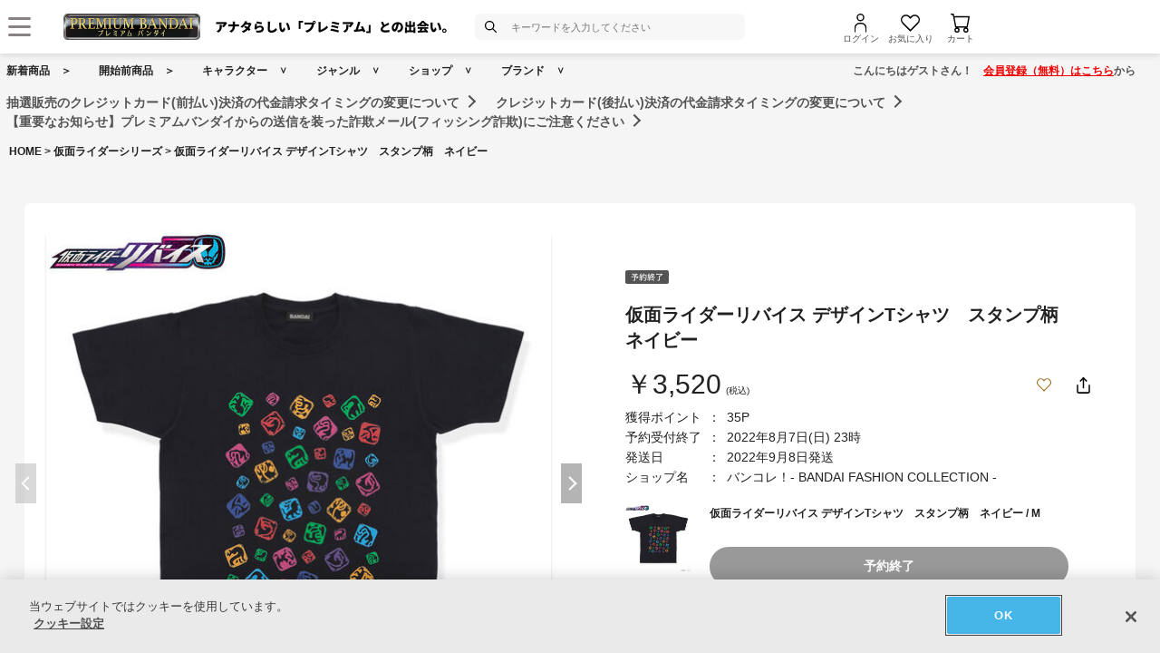

--- FILE ---
content_type: text/css
request_url: https://p-bandai.jp/bc/css/pgwmodal_min.css
body_size: 998
content:
/**
 * PgwModal - Version 2.0
 *
 * Copyright 2014, Jonathan M. Piat
 * http://pgwjs.com - http://pagawa.com
 *
 * Released under the GNU GPLv3 license - http://opensource.org/licenses/gpl-3.0
 */
body.pgwModalOpen{overflow:hidden}#pgwModalBackdrop{width:100%;height:100%;position:fixed;top:0;left:0;z-index:9000}#pgwModal{position:fixed;top:0;right:0;bottom:0;left:0;z-index:9010;overflow-x:auto;overflow-y:scroll;text-align:center}#pgwModal .pm-container{margin:10px}#pgwModal .pm-body{display:inline-block;max-width:800px;min-width:300px;position:relative;/*width:100%;*/width:1500px;z-index:9020;margin-top:10px}.pgwModalBackdrop{background:#000;opacity:.6;filter:alpha(opacity=60)}.pgwModal .pm-body{background-color:#fff;border-radius:5px;-webkit-box-shadow:0 0 5px 5px #555;box-shadow:0 0 5px 5px #555}.pgwModal .pm-title{/*background:#e5e5e5;*/padding:5px 0 6px;/*border-bottom:1px solid #d5d5d5;border-radius:5px 5px 0 0;*/font-size:1rem;min-height:25px}.pgwModal .pm-content{background:#fff;padding-top:10px;padding-bottom:10px;padding-left:35px;padding-right:30x;border-radius:5px;text-align:left}.pgwModal .pm-close{cursor:pointer;position:absolute;top:9px;right:15px}.pgwModal .pm-close span.pm-icon{/*background-image:url([data-uri]);*/background-image:url([data-uri]);display:block;height:30px;width:30px}


--- FILE ---
content_type: application/javascript; charset=UTF-8
request_url: https://p-bandai.jp/_ui/responsive/common/js/common.js?async&seed=AEDrkv6bAQAAno0Bo7MgZLW9kFl7y9EQ6H8f8YjbgeQdOOLYZftGMM9-b8Q3&SnYMC18HJw--z=q
body_size: 167003
content:
(function P(R,w,L,y){var mZ={},md={};var me=ReferenceError,mA=TypeError,mk=Object,mW=RegExp,mE=Number,mg=String,mo=Array,mz=mk.bind,mP=mk.call,mh=mP.bind(mz,mP),l=mk.apply,mC=mh(l),H=[].push,n=[].pop,d=[].slice,G=[].splice,Q=[].join,b=[].map,X=mh(H),B=mh(d),a=mh(Q),i=mh(b),Z={}.hasOwnProperty,J=mh(Z),F=JSON.stringify,S=mk.getOwnPropertyDescriptor,mV=mk.defineProperty,mm=mg.fromCharCode,f=Math.min,mD=Math.floor,mU=mk.create,C="".indexOf,T="".charAt,N=mh(C),mc=mh(T),mB=typeof Uint8Array==="function"?Uint8Array:mo;var I=[me,mA,mk,mW,mE,mg,mo,mz,mP,l,H,n,d,G,Q,b,Z,F,S,mV,mm,f,mD,mU,C,T,mB];var K=["AxjwsRjTRwoyP5U","QJEUS5A","IQz1kjb5aRcdbJrzMrQXhxURJtAuugPKEg","Eu0xR-Ee6qY","self","mfoHR4EN6dXl6XYc9DD-K-r9xjW3MvEkyeqfY4n-xMnAXAysKO0H215zoqOJFt-YDVYmtY6Q9rTF-fgN","pGa9omb0B1tOWbDWSMgh7hM5","gVTY4DGKYT88SZLWXeYnzk9YZg","Image","kodtbK5ZjcyQrwNLoVefAtmW_1Q","THeLgUj4LjNsHvY","-a14coBGhbXRplwO","target","rIhlD6ptub8","MDj8_mKaTiwZLZQ","n5JpaP9L9g","yLgIP6svnA","decodeURIComponent","yWv_8GXwWAAi","kRPMxQ_kMUp9","apply","uLZAVJl4vqM","u3nQ-TuSM0UnHMOOfL5g2VIdLtZx5Cg","create","Q7xNYJ1DsJiYinY","9vJHWrg","window","bnmQ","reoNccQ","y3CMlEyxYXFbJen7L44","rv4LH8BIyIeqjw","UUSr5nOQBw","UiU","YZRwfJVVjoTHuVAEyA","I0ye5lySSGR3ZK7gdg","XtU6MKNcnQ","42_O3lPEYkUgRPySY4ALiik3RL1w","Q8BmVdJH_4XI1g","fnSNnFT3IQU0J8L5BbRn3Q","nIRWfbNMuZSdiGQghg","gI42FMUU","fbZGPIdI0L-p3yI","Qxjn-zbKHRoFRIucQvlQ0xlC","A0uamV-7bUtiRbnTRKsnt2ciTfwspSD3TiQAuBx-SQFc1Ig3s2fUTcbpOjMCiF8UjIOmZxgRPzgecmKZBSJCl6TJtqOKgNQt4jpemRu33XC1zhNs9t6cZHYf6Vo","BirGwhzPHxkOM5_NP4YzmQ","Proxy","saBxS5Nrq5aglH84hXHkcbLmiS38","iZFOGp53-g","console","OcE","0vMzOr9h6-rN4wJX3A","y98AEaB7s8viyX93","Y1aemFywWWlgdrSsOpQWkVAKC7wZzEWeGVw","EVSfmzI","7P9oe6pRlg","8D2Fv3yURzppUoY","textContent","9OocBcxvhbPtkg","DOMContentLoaded","Ojig8Fw","I1S9rXiE","LAjWqx7GVz8zVb7REbY4uT0uHfgR","clear","SP8sFdoqxJX1-w","uj_08mKJFD5EH4q5B5MllV8P","JHKZhnu7NwMnF42hCg","_bYxMe8y9MLO_QdsvxCRAMaD5Bm6H64jog","CSzS3AehFW9be-bqAQ","oQeEiyC0AQ","1Tre3xmofQ","2i_AvWXzazgPFdqu","kljHwhLuSCVsb8_OXOUjoQ","Hel$&?6%){mZ+#@\uD83D\uDC7A","o2iXkxD6dFljTw","bMRvb6x_ldSaoA","DgrulQfuPxkfN8KFMrgWnAMAeIAl","UIEvent","9CSzsA","4NMSJN8a-8nH","grRIXttCvLGohXQurDmDObe5yXS1LA","gwTQs0GYHjkxQKs","CSS","qus5OYpd","dr4","enmHr2GIYGx-U7CM","uxTy1AXmZTYTCA","4vg","ysMjB_Un2ObA-A","0Y07X90A08Xp2yF9","xWuHz0qkSEl9NJ6cLdFCxT4","performance","DDjcpRrtMBQ","catch","toString","PqlGRZd16aG6","OeVzbZI","3bZqe7AI49uC","Reflect","boolean","P6ZjYbUHlg","MK4AG45irYz7","number","vCnAxhHibjAxJ-XLcNhBzxxbMI9QwwbSUwUk2CZz","\uD83E\uDD59","Ad8gK7NXzPHf4kRs31z3QYrp4kKOGtAMj8OmbvLO7_DhI1-VHax-vnYf0sG6Sv20UDwdxenvyvLyzrQ","jmmu3320ZS8","detachEvent","detail","TqVR","push","Float32Array","S0ihpFWQTwQZbIU","crypto","exP3oyrLFFgdOpLDPKEBi0cMLtwUhB3dbhs-0XxuRntnt4sGh12yaLqQflcp4VF2_7HJCzE_RH9zaUPDbAU7zIiiz9rj","","u0Kg5XKLDmd5PJE","Ut8GCIV2v8f0wWVa_3zNfbea3GSuPaM6teSdWNO93saSHnmqIt9CnwUtofScd82TagAguprS9tWB","M1qtlEu6YG5TQuu6Sehi","bWXr_EvIfH8x","niPG00e7ay8dGa3dZp89vQRTA8AktgaLL2JS3w","\uD83E\uDD58","WyP75zblCQ0fL9yN","tN0fC8xCkA","YEqRjluTeXY","CUmntXLWCChBOsGLBppB2R8O","hCO6siSJQ34","jWjq3hiNIAITEIo","OMcVTKY0q-E","Ic0oYOIS","5gzK3w7jd0I","CV2_wwq8Dw","EE2yxGG1YGhdQ77HWP4","QYdJZpFbn4GXvA","olSwq27uBFlD","l6tzWbd8itemqEU3pSeaIYOO4USMfoxEyL25BvbIyQ","s_szDsph-L60vDIh","qKp6c-s","OJYTP_FCo_zFjQ","frhRIORl17-dtVQ","nuUjNa177g","BbkoJ80","abs","csM2Isp-g-Xj5w0vzW2ydpauoQ","_3iIq2Oqa2ECW7U","B8hndbtE8JaBlA","Gx724SadXngAerPOTssAjnRM","slice","done","7NovK6RBlcz59A","-2_N1VbNeyAbXQ","Bkm_-wLebHQ","JU0","l4xkIadclpeQvkJvvxqOF9ae90yuDJBF4YP7D_aq1Q","Dc8JVckg9v7n-lQxxlv9","lZoYHYMmsZ7UrSp1iUTTfA","C5lwXKt5oZGOvEI78QmJTNuSsRrsdp5A2-DbQPeH0_vxPEOpD6d_7gl6w-GcNt7LZRw7y5GYsYKW","S7ZuartioPixy20","SBrVxCb0WmEnD7KyR7ACrnEQCupO","YpJBSI5l4Ym91WMjkweNL_mjjDQ","Rhbq3S_1YWERQaf4DZgssDYY","5Ww","rJF7dK4S0ZrGqg","d4JQV7xO2Nk","R4RjKrtIgI-3xA","hasOwnProperty","x1aDg2Hccw","SVGsjhD3B0dH","urU","O3GF","Event","-5FgNKRFlJuFkRxYuiOZT8Gb","OOZCeYgEovQ","JC7Tz1SzPwNzEaCJKr8QpXJLDrVtoDI","3SS_93C0","TcVyYaJK8pfc4Bta4m2JCvqV0Q","YOUbM88Vzt3wyid9pmznLLs","IHe_vnjeRw8GDIqBcMhKyCEbbYNLiyCTQRs","removeEventListener","6TrP5BDMMx4JGunS","dhfg_HifWTcQNJ_6","WJ4EAYoh","5PYeF5l-4N_Jx2dD","xKpSM_J26reLjQ","iterator","MZhQV48wjZ-jkTZSrwDIJvHN","1KhUJJR5v5mjkBR3","\uD83D\uDE0E","oFSB11yDeCs","all","xeoxKu4R0pSo","443","Hvo0MPNqut7SyA","TjCZvW6-AWI8NQ","6qBnYaQ757aouEwdqiPCBfPDwQ","ADyxnHXmSiRBd7_Q","url","Dh3glEn6PBsvJ6XSJfJ54TgpFbJi8CL2HCMYpQ4pEQcKkt9i-S-ACpi4cGEA","defineProperty","bVqwgWfRNQtODtiR","navigator","54xGWbsa_qOsvVU","zCHa9RXbdmg","sbQTCpwV4a3z1W8","W-o_a-oKmM79iyNwoHqMSpU","Eod7Yrs","xm6_63uaS0RaTsOHZfxGkB5E","Float64Array","t6Fne4ZWig","round","X2aayRCWdABuevs","F-xZYexy14zn7g","FIFJfYMZo5WVhg","YfETCdE23d78-w","\uD83C\uDFF4\uDB40\uDC67\uDB40\uDC62\uDB40\uDC65\uDB40\uDC6E\uDB40\uDC67\uDB40\uDC7F","height","stringify","0qNGSKFlh5A","WdU","Cn3Q1gW-eCEpGqmjXb846mhuXu4R8WehYiU5gVoPVQ","QAA","QoFnHvlG75jqw2ge","uSCjm1zhcTJQeg","Symbol","global","miatmEbkHkFjN-u4IbNduDEw","\u3297\uFE0F","V1W9pmeSCFFLQI-oDKc7v3Y-SvMvsWGoL3g","-gjhsHvxVSsGH4K0R8AC3BwNJpsG1xKOeA","input","FuknJPAu5a_-nzUX01DjYw","y-4xP-QS6Pbw2x0S","z0aCrmiHfmRLaIvT","3Y8tZcYD0s704Q5s8GXRWg","Da1_Yrlc0_U","ELlUSIph5Mb5wW1h_Rm6Gg","4tUUd-gG1_j--A","fv8wL-Z5zObs20QzzX2hb5y_4kk","japma7dizoObplc","RdkSYtoC2Ij2-j1K","vMc","9egdFtQ1sPPt3zoOpA6CH9mP5XaOHdwQodX5BfKmxg","eNYABfo24OQ","E1-u2Bi6aXdhYuE","UNDEFINED","8sEzMqJOiMvA7Fkkl0TIVMe64CTRS9d43JexPOCgko8","UKIsdv8Z1eSZ4Vs6x00","9W2J_w","J_syL_Zl2deH1hgzylj_Raz7","oS6uq3qLOUpGTvub","ePYfGYkuiLHx3GJS9Xnvdv7V","ASzx8yjQBSo","TYZxE6p3m53PvFNosjKVHsHX8k26M4BPzQ","3G3gywW0WU8RfbfubJYN-nZxU7xWxFW4c2oH2Rx3Nm0","-yg","s2emo0OXWSY8","true","zD_W","AMkaHNRK1_bn7E4o3kazdI-k8kOfJsAEjw","method","N8xnafdanp-I_1Ar","jpNMWc5AsrSnonMhozCmJ7yV02C2Maw4","I_d5I6ZZlbPHgwZ0nQ","kaxvXZE","DqA","uxTo_S2w","cQfYugjISj4q","s8MdGs8i-OQ","ML52cq80vYCuhQBYuybpPPLB","GQz3nzjYGzB0","IalaW4As-LC1nipcv3P6Fw","C1S6zmKjVGtLLsuwKvBQ6QNUTYIu-FKQ","Mw3H0TjbTg","bAn09T79Cw4JLQ","form","ifUgKPIVy4TWplQX","xrcd","multipart\x2Fform-data","LN2","xFmQ3VXvL05FKJrsD9k1-A","seI0I-wG0YqXsUkKpVfbT4rD-Bn8AIgC24bgNKnq1MiaOjP9arlg6ARTquXpUtf5Zj1K39-00P3xtJAKm4m3","tKVYL6N174Sq2hp_ngigJqi9lns","zaxSEMpWpPWtxjoesgmzOfW-jHu6Ma583KeMLcfd8IU","NXaS70mPSHU8R7LDQtUi7Wl2AuNY","z49yf-kdgg","1csrYPgN2cc","Bs4qNetp8sqD8T4","DBrE3QKMJwVwE-zfFacWpnAEBrlyvjv7aDRTiVw","6SjI0Bf9b3xoTfrzV4k5hnAjSsUJ9k72KiABzgk","d1PJyxU","47o8HPlhzJHD-ClWtFad","frameElement","22fV0TvmXg","6fslKeMF3PD3-A","Gr99","Wod7SLtXwM4","data","Ybc","5w7A2nS7cjsvF42pVbIbumM","WaByYrZMkYqGkl8KxCr_aq35wC8","any","nlfS_hmUJH8sG8ml","Wjbz_i4","M2CKp0ebUU0","dlCSk1A","09wGAclUyq7f53cy1w","BAXU0le8bQojBKvUULIVoTM","ptswIv8C0NnY_kMW9ULPX4jJrxjEQswQsA","uLJCVb0f36G4pk8","6FqavXmBfX1Qao_PVZsShEoLddA","qDTCpA","[base64]","KF2_xhqjJUJ-dqjEcKsrsm1sHqY7tmGzCA","lFW7sng","rI1FLNxj5Q","action","XMLHttpRequest","JaRXZ5Feu4Sjl3xYiT6sI_E","open","\u202EFLCyqAaoK\u202D","2FmF10Kkf2g","JSON","RGGX4SqfaUlSQd4","[base64]","3WnRyC_y","dispatchEvent","_9QycONBq-LygzBM","qgnN3BaGKj8QNrs","JegNAL9mv9L3yGw","Object","g5xVTNo","yYcxKNUr","rJdNQ48ova7Nln5_gA","mDL4pz6BWiYtTOM","21","\uD83C\uDF1E","xTbF2Af5PDQ","-tEBfdIW0I_R","pDHL2FTlDg","BBblkCDyEzgXLQ","IPkjd-Ndl_Lw","FdcBBuo64ICPjXc","BqRpZaF6","put","OVux0h-eCHtCf5H9Q40","UBqY9RnVLg","aES6j3e2Yw","qVG86Xqc","TypeError","aB3q-w","d7J6d6dw1K6i4lo","hs4uKLFfhOHd504wmVn8Q9yj9BrAX8pT3Zy9IfWNuLuxd04","x9JCdbsEvNu-","Tc9IBa9Tncqa","U4hnfd9ImJiQ4w","33WVkwrkP0BzCqOQYe5M-WEIAb404jW5cT0GhlUl","3JQAQuEf-YLLuA","Ip1EC41Horc","PeQ5fuAVwI_SuAo08W3JRouU5RDeVcsC9s_jB6OiluO8bl3QUJEqsmcIoZ30OJ2rNSkF2-jp3IqKiaQ0gemrRgUpXg","PNUzD_ES","QhPInUU","m2mXixrrPHFoQfqDKsdj4WsPSIp04FE","bgLgrH38TjA","mX-fo1DnOWcZ","mXOK2luabC15XeOze9x7_DZRVKF0","TY4","tlLY2gPZTDFsRQ","createEvent","iVfr-iTzTS9-ZKjtUPQxsFU","now","T2GrvXrEXTspKYCdf9FL","lHqi-mWEUWJe","DkaX-32dUWhiRb38YcZ55W1qAe4","4hXl4zHtCwUDXoq2R-dI8Cw","v8oPC9sx-ubY_yt-j1GVF9CP","empty","removeChild","addEventListener","OXyKvkyeU1JDecOGb8s","createElement","N1Kb706GUm0iQr3O","XEuOlU6saXNuaL4","g8QIFOBT-4qngiA","kattbg","sort","PK9FQ4Brrq-s2jAf9lDXS4vN6WXSXNlAvtD4GvOl1fmvcR8","MmSZgUWpIzBlQbHhBch1riZyAOVS","y-8sNp0fwA","EOEZItEW38700zhjgnP8OaXl","KPM1bucHw9vd-F0Mv2OCS4jO_gyXRs1erJj7B7GukbGreg","3fc","oijr7TCHGyAVL4DvCJB0gExqJYRO1hfKSEBsvnEDIydi45NEzGq-abnFURJ4jTpyl7E","rcA5H_Qwp5XGp1s79A","wpN2Y60Gjc333kxNuRykF_Laq0qAQA","OHCyhn6kBk57ZJj9dg","Hpl2a7BQtInBonw","I3ahvX-QARwBA4-LPtZB-BlOK4pqlDaISUBhp3dxUVo","Math","BDnOxRnsExIeO475M40IkEwX","bhno9Dv7BBIvJpLlJJwOi1EL","OVfEjgzLPn0rGvi-KpQ6","zo5-ZKRT3sc","IFf36H3qDg","zOIObcAV7_7zjHIDlEngfLv72yaaSuszvg","szHqzDrnBDk4J8XuP4MY","lK43","\uD83E\uDEDC\u200D","PR2jlza8RHA3","ScIlc9MV1snH7kkfzn7WEYvYwQjAUQ","^(?:[\\0-\\t\\x0B\\f\\x0E-\\u2027\\u202A-\\uD7FF\\uE000-\\uFFFF]|[\\uD800-\\uDBFF][\\uDC00-\\uDFFF]|[\\uD800-\\uDBFF](?![\\uDC00-\\uDFFF])|(?:[^\\uD800-\\uDBFF]|^)[\\uDC00-\\uDFFF])$","CF6Z5Te7LA","wD_p5GSNcQgSMA","CFSCwB6a","oDzz6yrHAR4aBdKSUf5x9jZnVeR0riv4J31Ttw","9F2CvXqVGVR5Rw","BxQ","y757a7E0h53Bokhttig","q8gBG9U1oru72S52mmTjdrXsmWfGMLU9pQ","0","VM1GeqURrMekiVowwSc","Vf16RIc","s4kDH4sxhO7mxm0","DZJ-QLR-gJDUpU0","6eUX","description","x-ElL6tI_A","ltoiKusWwdLh","QE7IwA","querySelector","Z55nX7xh","status","5N8eDNEs_vf20D1qni-oIu-ozzauOrN1x7COMJXE9ZXJUEvtJPJcx1F6gfqPHOXfSxci8paGrISK5-Yg36jKCm5LKTAICUCjarPkJY8iWbNvWYbkfEkP37-SfeDmkPUAU65k3hP52xsUklyevxXRWDlqrFiR5QDrPd_BpLLQPI2gy0cYTtXZxO5j9w","6us0E-QJ8bfp4QNE","max","TRDkiEDLYw4y","KeYc","hcUiVMR08tDV6wQ","r124_2mCW19bf9-AdepHjB1Ua5Vb3USYNkI","width","YOUJEoVirvz2yA","D2KPhVqp","hFmYs3CLfmNZb43TTIM","gTzarhA","k0eJiWmDegMOFuupP-Y","zJYeOehYvq0","HQSroSmhVhpHYNytDNZj8FBTYo8bkUajNA","XfAiMf1_yMLOwg","AqlhMaxkp9eblR1clTc","RkKozVI","SWO0inuvR09ueIujYw","_ij8-0q7fScOZg","xXqb","w0uP5l6YSBRse74","RE0","Vk-FhmavQHFOfqWqOI0","SNEAH98","nOgxJv1Pua7OnmEKihXYVw","WHnH2DLccg","NSKIk0W6GXg7DO25DMJ87RpwP_o0","\uD83D\uDC68\u200D\uD83D\uDE80","Vha5szafAl5v","HrRieg","c3eyonubCGUvCw","JIxnLKBMhYGy23sA6g","FXuHhkemVDJrBOGlPeBw_DY","TE68u2SeDB8LP5SWNNhD0xNHJZBpjxqISFt8p3RyW0cItfQg","charAt","QRf4nTz_ESAU","ZN0fFPdQ8P0","CFG_zUGvUkxIKsubL_5V3AZAYQ","\uD83D\uDCCA","Fgqm9A","nodeType","__proto__","w0mUxjg","d_wbdecI0s_j3DNo0k76ag","O0apmGmwRwxLcI3cYOZN1Q","gvkubrgp1Q","^[\\x20-\\x7E]$","ch3E0BWO","om-ZwA","enumerable","jk_YzRPyICwmCa3TPqF5kQ","ABCDEFGHIJKLMNOPQRSTUVWXYZabcdefghijklmnopqrstuvwxyz0123456789-_=","4-NPDq5xvIyQjmYJhwyjJY-m0A","\uD83D\uDC79","className","gjvz_BPBCjI","-g7m","mBU","xV0","\uD83D\uDEB5","wAPT8BfUOgQCF-3YD68mtA","q8QSHclxxpWXpDEI-kLBXoo","TRUE","PgqdlhaCLWJWJ5rRObhS","y7IZXtcglKi50XBIpgSlKqrgxSfrAex6nJiIbtnewYrQAnzx","5UWuvEDFEldWIKmvBdxY","nWLKjRD_AntnM67XI9hz9g","IGW-qA","pxS4rjDZHw","UWOHu0uCbGtVRraaVPVo","Nhw","hlCzn2iMeGhoQ6HzLuhwsA","PM4AXLgU4A","set","7K5_f8UG_qmQ5FBR","fPMjIeVf","3So","0GmR6kU","7GWL6VmGfSVmRLSBU8A","lTDy_i2rUg0ATeCBHZh2sg","rOoiI_dayLSWtx0H8UbEdZaG3gPvAYg","IOsSE4l26NP0zQ","Mgvd4zbdOVYVB-8","-wPQwwjqLDURIOM","ArrayBuffer","bm7qzA6yAmwHOA","\uFFFD\uFFFD[\x00\x00\uFFFD\x00\x00]\x00","charset","-2\u202EFLCyqAaoK\u202D","zs4bALNqovz_xn5wgXPjbqakwAA","\uD83E\uDD9A","querySelectorAll","rJxVQYptpQ","Fyz5-HKZRFIfPp24HrcSixAjLg","wCrmknX8flFGWOGaIA","1GDowAayEnoGMu2ybp4P","qwnQzQbgaR0lVLSXddIQ4T8","ossiW4IPrcXz9XtahC_9Munhzlj8JQ","0kWB_mOdSlM","configurable","URL57TzACRYpBP6gbZwG9mQHJ7ZXxyM","children","ByL89juebksfUq_5SMUPkQ","pHSdwAL4","iqV7fO0","AGuBh0SvamtoHvTbMpQTj08JLaEWmB2EexQ83jdhET1rtdd0lR0","CelKdp1z1w","80","AFDU0kfIdGA9VOWaY6glhSMmTrpw_mahEDULw1ZofAxNkoQstmzqAIvzeGVF","error","Wg777n2a","O61qZeApoA","Yhq3vTOtWgpK","SsZTOw","\uD83E\uDDED","floor","Kyk","G2728TnQFg","FgrX9HnPAz0IIQ","z3SA5EqbSlV9eO-C","event","Oi64jlrlARxDNOOhLsU","r_U1K-sRiNnYsABb4EbzV4bG-FfUSspX5ay-MaThprzv","symbol","xZRufohAlpOn5xs55k7dYpTY8lTM","WJZ0IrFVl5663ncZ","VXHsoSnVHy8","join","WOdTGZFsmPz_kD5QpUTpbeyglTnqQ7lpjpWbY8rJr4fDGX0","ytpwcL4ByaaJtxES","dcQIOfke5uON-xtO0A","gNMxMeoU9tHEoUhw","isArray","href","Document","e2Gsok3hW3t6T-urWPE95Q","from-page-runscript","PK11aqBJgbCh","left","getOwnPropertyNames","CkmPgUnt","7gOXyEiH","6uQWEoof9dbPylQd4T-1Dee3","submit","RMhxYJVFisLI4kxKlE7rQZzw5U_rG4I","TkS6rWOOC10LPY70R_o-rmUiAJxl9CW6DHZS_QkbPl0Ry7cI-Q","XXM","1cUxUu4u","LmyXhUeXXUheSNuNYt1p3hBY","yG6GkWKh","charCodeAt","XO0xKusW1MbF7xhN7wyOFO6CxUKMF5gL0w","AFyIjVCmWHpmRw","start","lLR-afkgu66BpkQN","e2ufsH61Yg","FPY7fPIr5LD3jCk21EX0coiw2CQ","Vac4FPQknd6KtVA-8h22T9qApSXtcpoJkg","kyLB0Va7YgMLAA","VattCA","td1JRaJkgaakhX8J1g","oF-6j1azeENMeY7GP8FWiAJK","Wv4taA","gE63rnz0QklMbL69cdRi2F1tYcA","0B6NiEqjfWR1ftmvbA","Int32Array","jeQACJxq6dr103hH_nfffPWb0XmuYvQm","Array","ix_55DjNFhpCN8mcQbdG","Dd1Taq4H7O0","FMYAE-E468q5zj8","_SXk-DO2D35LZ8TL","lybmxA7kACsqFfKtJQ","_7EzMdA5vsj5","TMAsMftBzueR8hAT4FaYWJY","Uoxtd7Eo","92CNi06iOn0tDL7DZw","oCvChAjtMw","Gvd7b6FI-4TS4RVY4Q","RKJtdqNBn7yusH1_7g","6ckaIMg14ub0","A8NvJoxA","Nsw1JfY7qg","UNw4Reow9Q","SOBLK6F2v6g","32qz_lS9fT16a4HT","4K5pd7A91O7B","tWWOklw","kmKrsGSbUntDYJLGcw","KTjGzS-bSjM","mnawsGXhUlJBBQ","7DHf3TaWTg","_OU","click","p_9kBIw","Error","Scw","call","s-A2Ie4E04iVs0sIp1XZTYjB-hv-AooA2YTiNriL09bqPEfvG9px-Hwx8pCxds7_aXhJ","\uD83C\uDF7C","xcA6BP4y3ebl2zw4_ljmSYzG-1C7M9IB","l8BQU4E","WBip4Gfk","aGCvunPbRmNbbNY","Ok0","innerText","Ey7q-BH9fA","interactive","nSL40xCmBiM","1","getItem","m8MoAf8m2Nb31Dsq_1U","sP0EY8cImObsnWsCw0XmduTg1yHRTeR574n3Vcn7gJA","t06jg2jW","document","25s6IKEsqsbhvS0","documentMode","cos","pCfwkDjmL3wqUA","gaJEWZh15-32gWs12BqqPfCzwTmT","zAnNxwbsJBVaAvSudZQ","OpIUBdUv","Fvw0TeI","onload","s_IBBuUk6PWh","J6JzaqRxsf6q1nF5mgyqOw","^https?:\\\x2F\\\x2F","5uESHsAz9_DuwjRf3yugOc2kymGgNL0s4w","forEach","capture","--Bc","ax3BzwOSPwd0MOnJDKMAsnMaHqBRpifpcTA","FrxaXoBysri0ijQO8lXU","gFi80jH-b0xXMQ","gmCSqk2oaElmR-E","GQE","kfIpKb1x-9vL8xRYy175RMM","7xY","fUWPgkI","tV24si7IZWNKew","eEKyi2XJMQ","obh2B5Jv9quXrGIO","tZMRPOZStrQ","_WO_sW3gXH9UaICyac16y1R5fdEVxEKTE1g04yxTcGBxstVLhjzkYP-IWFdk1SMi17KLXnk8WWViRTmpKBsj8vngnw","GtduWbp-jcuPgRxP8Amp","a5B4ZopAgA","EUCduULtIE5dBLzRces","rc04R_gw","QZVfSKthjb2roGRt-nXKQZHA3HHSBpI","tagName","split","nrpSS54moqTo329njyilZf7imn2ccuBpvKCTTILL4-vqAFiYV5FEzWY-wg","get","vEvH1zb8Sz1KCf3RCZA_i35wWg","U41JVrxjnauzuENu-FDJRZU","Date","TM8xXpgGyaU","_vQBT-UB1I_V","t1Wc8UGMQQd5b7fT","dqddSMIvp7O9s21__WT7IQ","zfMwd6pn","0V3QzB_dfhtL","-NNSTot4tIGjgw","FQvIijn-aA","readyState","l59oUqVgwMiV_Q5jszqbCYWZtQe-fJ0Qh-TfMaeYlvc","RW29oHnC","MtgfDt4Hq-3ilg","cjX25jo","match","d2bT0SXhWCd9XKs","mRSymH2_XxFI","pow","K26xzhGmG1J1Yg","50CyvEfULw","iY1zZacejcP4ylFDvBOgDubGpUOMR_s","OmW8umWBTgQ7Ls0","URL","getPrototypeOf","Gf8uANI9wA","00e1b3e0a1aa0287","eeACBZZZ0_PR7Uxz-0HnVtC46GWeWs4NltviYbbI9g","WQD66gfVBAsTb6u-b8tdxRVFYQ","iKhCWOE_hp-IniIC","Uint8Array","7Sb4-TivCz5OBNQ","75VgMOFX3qg","9Vb_8xn0TQ","lymrjVHkGVRE","0SPl8UiaUA","aGGWoyiucW5u","riDztSjW","Function","XRXxrX7aBxALJsPvIoEU","CqlT","nxbAwF66AilzHsg","123","V0-zpEGdTElaOtfEAKIgvWo","qyPXzgXrJT47AeSZ","File","0AbCxRvmBC4ELOn7ZtA","filter","y2iYlEXWbEIxb7CRaeFE4SRB","a59CVoN9v8L4-it84jk","aLQxIMs7_cjc9At6rjObF-WD4AiqCK4","qQ7W2wQ","ZdUIdNgI5tjz","uQzX3liIARM","67Nhar0N9deEzjpE2F0","1lm6oCM","lGuJmivyPUZlCqSifPRS62YSHaMB4yenZw","IQfu9irR","Intl","function","csE0I_9hmvOf7Rwg_w","4oJ5QacQzLKdnQ","B7Z_erJKlqHsog","zVWUmwDzenFXBqnUUP5TwnYcEbA","8tk6RKYiqcO5hT1H","HPYUYtEc283o","l1LC5C2SNFguEMU","z2untVeqdD5-CKk","z9cgGu0oiIDdtUYr-3LTQc3R_U__NNVYmbo","FJBlZ7lUkJ6QpxAuwWXj","8jA","src","\uD83D\uDC69\u200D\uD83D\uDC69\u200D\uD83D\uDC67","K5dme4FDlICStlErvA","_pdzeKVm8A","UBziqw_laxg","-OFBRY5j_7fwwjZr","a-8PIdIHsb7WkWUM0EzwZOndxWTRGw","e89OQ4dLog","6W-U1GSwd2Rj","map","wUaNgHo","sFi_8GKUVnRTfeaWG9s","96lgY9oU57ye","\uD83C\uDF0C","cMJsYp9x1A","gb1jDA","vIt5eJMC35mArGpiyx6SFA","9MtST9RV7vWl","cpFhca9B3uPa9ERM4wiaL8KB10uxRQ","length","dE2humbXNA","Promise","oMcNG8536Lq1jj8v1GTve7WywCbEJbAy5r7CAJybqLm4HhLJScAYmT1jiNqfd6bKUgl1ru2E7cDFgQ","String","6uQWEJIf7tb63G4e7SOmM-em1HSzaKR0x6yVdZLyysvFGQCiPe9cxAtptqaGCMeUQQE-_oWJpvWA6_0dhqiPFixKPDoPTVWpYr7HXMRvA7R2","jn2wnUE","appendChild","uYpKMa5w9qivwzttlw","parseInt","5s1MWpRv2-CluRU","w1WlgHiIX3hKZ9c","pbpCLr1NkL60mE0uvAOrJQ","\uD83E\uDE94","bind","sWii-WKfZyU","HRuhvzmtUxw","4sEPT8JEldI","zgXNzAfpLTchIeC2T-ho4jh0Hv0","g69oOfR8hNaWsFYdjz6HHNSHvQKOFY5C-YvgQ-f-3_HxaRaZF80j4mQM5YmwbcrpdSpF1bup2--toY4","Safari","m-opBPAi3K379Rw","KMpzar5z-4Dc","\uD800\uDFFF","vL5NQ751tvTnxzQ","znP5yAbcPUsJfbjs","QmuO4jmBDU9RZJf5Tw","iPYeKd8Q8Lr61ipcz0rgc_n1lzrAFeE-ts_ya4i0vcredWrXI8oelDYbqpKxRb2L","krRmLotOgrs","5hKYpiiR","WNF-","pX-Xk1G7fnB5BQ","fsEwL_0l7_z-3nQn","byteLength","gjOmviWeS3xH","ES_d7w","--MkK-Evnt7YrkU7xyyn","HneAjBSPeQ","nodeName","aaFSK5xCs6evzT5VyR27Lus","\uD83E\uDDAA","0KcJCZgptPTqjjJAvT3F","-2-IhE-sNFF4Xr-bJ4ozgUASdPIXgkKmI0RkkA","b7ddS-xzqIOjmjw","b1K-o2nLHBJMINufGw","YP5FD5Qn-9O-8DpPyBqZctQ","1gnnljTiag","K0WFl2ObCxgwF5mS","dS7j7QTfHUhpco_EVJoU","ZjbYxx33","iframe","uBY","Z4QHT8I","5Rzfzw64I3pm","MWm_80GDFAcZMKg","6yw","DkKnlmu-OFM","XewkCukg_A","sR374WSJOiYdJJ4","writable","EU395G7cR1IC","^[xX][nN]--","ZIRCQZkY_A","7PYANvgC7dzc-w","RIB4dLMXgNaa8RI","9FI","characterSet","dZVbRqN-qbH95QQExFg","FE-pw2ajc09YbZTmZO5G10NXLsd0_0OMBXkB1z0OAXZkxd1m3n2EK5buHiwL9gMipILBAQ9BeG5XG1esKVJoi6nmpOu28f1f","sin","Element","ee8QEM9Azf3391Ij","hTv29T2dNxIGL7nIKrZTn35NDg","3IFYVqcA86mnu3w5qynVB_zX","host|srflx|prflx|relay","QnjT3Bz_","Qe4WEJ1wwNzzw2M","vLBxLbI","[xX][nN]--","EL1RUcN-uJuuhC4","GMUZDw","p79cOosC3g","lZlsAMZM","Njjkt2LWZxgvMNg","4pFZTtdDtqGlgnE-py-1OKCtwn6iLbk6xK6Wb5bB-JfITSmkdvQbjRsz0O-M","7C7T9hM","BFG4uU2LX10","jdU-XvM-s-vWs0E4727_XNfT2x3yccgK","vodaF75wprOxvjVskQE","RegExp","TC7r-BP3OHEkIc2dfuB3swFsQ8ti0EjPG2dYowcIZ2gzg4JP8nq1HYOtVE1b5Rc4pfihNGE4E0gCQiHMcA","\u26CE","getOwnPropertyDescriptor","xDbBsVPTTRZ-MqA","arguments","itkWFcg39u_wwg","HtwDHp9p","wbYKWNB0rpf7_HgBhVTKIA","5TeorUI","NPogKcwH","7E6w7je_XihOQg","FeIRR9E-mNvGjTU","0dc_LLgJ3tjeow","liu9pm-uIE0R","_VmA-UOxT3xh","\u2615","Wu8ZItFxpPeTwmw","yQqAgVumY1hqTdaacv4T62w","yJ1get4dmqC_qRcgiRe_CJ7ssTPBB41E","DSPHuBjHCjomONC_MboVkz0QZoohuxDyRTZJhXNbUjg1jZ8","string","\u202EuQQjCfLdr\u202D","TbZ0GqpwkZWU","JyfHtjzsAT44FO27B4c-tTky","j6hHd6ZKoL26zzli2ww","TtI1F886-ODD9j52tkbGO57711usPc4a","b3uquGruS0xY","syzG3BOtRw8oJqbEIopL","m5UrPbs-","FuQGFZphuMvFzHoMukTlbdWVxA","7x_Y2AH9OWFhcLHq","km754TLueTZ7bw","XQXA0CWJaw","type","application\x2Fx-www-form-urlencoded","4LNlcqpXmNrH3hJWzheB","h1ff0yrLL2psTeLzDPFS7zZW","S-BOdKJz","qlna0x2DFGQGEts","isFinite","WU--sl2GVksJZpk","s3_pwwq5","yUs","[base64]","FALSE","4_ImLecO3A","YtFSb74","YSbtpUT9GEYHJteqAqAG","RUO2-WuXUg","-usCJdE","Ws4KHoQNzvjpyiU","encodeURIComponent","K0c","location","sE-9uAXFD05WeNSBDO1Pz3UqarVM","vc4MEdsfgomMhgEf","bNRZRJxoopCkkwlPpCbD","Xv1lfrF72af_929f3nS-IsA","uDqDm02iBWkyP9WpaNRd8Rxabt1AlVqJ","A2-rtgfiPEtIZMrV","setPrototypeOf","53G9uVr7Jlk","WeakSet","Z1q_2WWb","dLJzbqlHx46r4UYOpgukEcE","3QfdxA-uGzxoCsDvN5sniE8","which","sM8fHcF46vI","itkqOLdRkZrR8V11n1fBS9Pr7DfEWd93","kWvQ0Q","V3-zpmGPCSAXFpSFFN5e4QpHOJ9-","6NM0FMkho8Di4jMKrQ65DMKdyE4","GNFAcr0GwsmIzC9_9QeXeg","ltwwJvUS143a4g","UZJmBrh6q4GXt1E3tzrLBQ","JBP4gSisZ1c","pvRNTdZy_cvP338-xws","BcAlcg","Pk2e41KeU3BrUaXRZt1962VRFfhPw3Y","t4l-bptLj4ud_gYx70DEbQ","Snbo7AjYcw","KTI","name","filename","ZnKi0XS2THRdLA","SRytt2HX","kYRGWZkJqLg","_-w2PO0z2fnv3Bkq4lrP","FxDlmEHMcwUkJeQ","(?:)","LLRbWtA85g","XB_LxA35ARcuNILwMJQ","b8E1Jfgm4g","faBMQrR5_87E31hz","RV-C_1GWVA","OHqmj3yZSGo","f9YLBotDztrxwg","\uD83E\uDDF6","E75nMblT142W910X5zfdFdCG-BXNC5VUuZfyDLuk76g","kTO1t22ZWnZVc9-pT8oo3UV5JplN1RTIHwM2pA","1eR0Y_tyjtSJ4gtv1RKUNZWApk3DR9IX5w","\uD83D\uDEB5\u200D","Uyb-1xTrDBYK","ucEoHO0rwYzM","body","DZV4ZblriouA9xA3y3zOcK30wUv6YflmmQ","LHmR7U6MHmR-bJzy","ReferenceError","e9J4Lr8w1O-W","9A2Qjms","prototype","top","([0-9]{1,3}(\\.[0-9]{1,3}){3}|[a-f0-9]{1,4}(:[a-f0-9]{1,4}){7})","8iTS0go","tO4Rc6EWl__O_hVqyxKD","9F2QjEzgMANmGtLhEqVh8g","SdFhbqg","ceil","some","csFBS8tGrOHjyy1F9w","VeMkJPIY3M7c_gtY6g","head","HRmnm1PzUhEARqj4","toLowerCase","uCrowj_fJzo","Option","OqF2fOsQxZOFrxso6AmKC8vYrXqPCIw","UxvtwxH8JR0JFQ","0cAVDtpptrPpknoonjX9ZaCm0iSIdqA19P6dRd-rmvr6TQ","fireEvent","f-YtI-EpyPD_","BRnH2RGuElY","SH7a3z7tJSIhIoLvDw","VexybeRtjcs","unescape","MjuUmhqYfz9tSfO7A-lc5WNg","constructor","FuwqPPwB3sTb_BNW8xmaCv2X","aKNue7kKuOny0g","u6ZE","replace","unshift","closed","mbpgd6cOyq6c","rB7T2gfX","pC3ExQ","H3uCpVuX","-YEFOOFF76Hy2hZXuw","tPIKc94pl9jkm28X4kbNaQ","Rjb8nzjqNi4PHtqkHw","IM0UcdgJxZbj","BV2VnVr3DDM","swDVzBzmEz8uJQ","KhDD1A4","undefined","No1pT7xv","csha","bubbles","6\uFE0F\u20E3","HU6iska2LSQ","^(xn--zn7c)?$|%","MZFFTdM","5jSts24","parentNode","60u83UiudEFWR6_XS_pVxg","rzzx5S2zOmg8EZQ","5jG3oni5VU5YcIDKJIcXjVYJaJQJkySuNRUC2RU","qjv0_CD1Ow1Y","CDbs4hbQBVFHZpXXSIsagkYIJOko2FbeN1Ew-WM","YheOtn7FIH97HsWRCaJ3lA","GPEpef0cmfPvlTVToWyZUJ7Dpw","uZ1FVqsp7Q","uhOAnEe5Dn14cQ","HDPe_if1LDQrWbA","initCustomEvent","2wy7uUw","reduce","rzX-6GODcAAY","uvg2V9A6ttfP7xg","ZnX2vTOVVHoWeZ76a64p0WACRchh","YLRATYhh4_z20m1m2jA","rA3a_hXRNwM0EPvVBa4","idYuXPwvlcbWvEBt4X_aTYvN_U7tcs5VyaDRfOKV2rk","RCDU1Uu6JQ9-HYyANrY","sWm7ql_oC0E","z_Zne6JthA","ceNLTMhCqPW9hzBP53i9DLGllQ","zHO_tH3pNFVMR7nEceUb3SAbA60lmjTq","close","5qNHA6tr9NHy2xxBiA","q26zjnSgQ1VZaZ8","BlGm33K8YlJSRrvzSOxB6g","2gDNmAvaIHkp","-INKPeR2-qiClA","SubmitEvent","u1jQ-BeSJXMCFNWuWLJg3kkaCMti7g","CDmpviavUxAYMdnzUIBO4k9LJcFF1APZKx8","svg","p1fT4jaFJXQtF8eYX6h2yVkdOcB66STXDQVvsjMQIgQ6oJRS0WGKZfTqJho4nwlv0rA","70","m1K-vnSvR0BcNtfxALwHtmI5","Tk-ZgWE","YDQ","4zzcxhP2Ml4","\uD83D\uDC70\u200D","K5t2dtJTi4mY-A","3EqPmUWofEY","uy7EwgHqLyw6CLGed9FWygpMaORYwQ3DMw","ew6CyXGqako8WfmeYg","cPdvUdttgMiWy1Bu","3Y52f_BX0Q","UJgYUftp1IHd","31LlrQjWDAc8OPS5IK0IlCQLfA","xT76mDjlLRsQeIL_","WB_c1gz9bgcLSOenBLM","r41yeeEFnqONsBY-jA-mEoz1shLXHI9W0Ye4Ju6JvaC0elmERfQt7CNLnZW8Cg","Y9wLXMkk6Q","LrFdKsdOzYm4piRsmg","rLRIMrJYpKCzhA","YhuDnmSfUw","QbFZYJNdr7K3nmpbnSyjIOSumDXJXLtp84C3Yc6465ffFS-EY4VczGhY6sqxDvvxTHAe6amxmquovK9e3eiWcyofVwJZRxU","ePMwdPx7vfvkkyJJ","a7J8eKlXn8Ts","\uFFFD{}","w3WypTvZbn4","sNUlM8sKkYeSsTgYrUfWXIbUtyr6AYsVwA","DjvO2g71Ah4lKoH1NA","YsZzXetvntmcnghB4xiwBQ","OZ5gfrEkmpzYumlosQ","t3KspHPKNAE","_Os6R_4h-Ls","E","fFGtq3-T","Uvw7aqcv14XF4wVUw3PUVo_C5wHBDtgNoMr2X72smw","fFqa31K8b3Z0Q6X2Q6EkqQ","object","OU6kg3fY","LY9td6xT35uVwAJhgmX7f6v6zyGvZbE48Q","18AnWPkg2svG6Bst4nDeSIjeoAzsZM0Eh_SDWbLFg_uvT1jpFfkBrAQlnKHAeY25OwFohZHE98DEhNkpsdDsDhJiJm4pOn_HDc7zCuVgAvkmCsyQFmQN4NaDJuWi","h2yusRWNXWtCc_mt","ELVRZo5KnJGOtFAEzBeJSNiP","BoBJVJ8","tFU","Infinity","f4BRO5lKgbilrm0CvwylAreHzSuB","yXr33BKjThoEar3yY80Z7Wp8","0eAYHNtlvZzIlHQjvSf-","ivoXbvYD3uY","ZDPXwhXHOy4lFbnRFagkqQ","clScrQ","pneU1EWJTVNbZuO0Gg","{\\s*\\[\\s*native\\s+code\\s*]\\s*}\\s*$","uSLOjxj2aDIzVP-o","JTGUnQO7JGVLFLLWIK1Dz2hnDvEmvic","0ZRQRscNxo2y","setTimeout","4OJUTooz-7i3lTE","concat","fLpVS5xwmKWK","setAttribute","5tAsJqZBhuI","bkGspTL4CnZ5","21O6tGOJQVVyRg","anmPhFKrZ3tnNfjNNZEDjFkOK4sahFaXRBAxySI","rohjYIgz7w","X1-o42SFQ1hfa5mmbc0","bQnGnQH3IgYtBK_xXg","Im2M83SHSXp7RIv_bg","2v1xa7lLh7eMsSZtgxTg","nSjk_jmdRQYPcN2v","pZEhH_YFtA","RangeError","u1z-qxTUYEFNMpI","_yD-uzncHz0IBdSkKM0F3BYAOo1Lww7VJVJxmn0TOXE7pfpa3wG_IaPLXUl07zNl5-7KRXdmTk48EgW7d1Iv48-v0cU","qsEQSfQ8rrCthRYx13TiJq_rnAXFNbIq","H9I5AvQy5_nL4wZ1sk3EJJ7A31W1P9EEhQ","MOw","DIZ7UL5ck7yruFV7sQ","sbNIOrZ_-JWq2zpijwirMKS3nW2S","log","UaRtZA","value","Jyf8lRDHPQ","Uint32Array","nIR_auBNzYE","yeQkMPIDxMjM4xB8_DK5Nw","RSjJyxHtODcNGbriGKg","XiGzlVrhTBhbc7b0NcNTpS84VKQNiAyxZ2QP0xZ8SXVQheU_sUTqDpKAR3pP","hbYRT9Nfsw","ZJElIN8g_ebO4k8u01G6a9_ipwnAVA","z8ovWeoc7cXdnWIe","Int8Array","uZNCerRYtfWXn3AmlhSvAqA","Y1uHjFDtMUhgHr7KbvoV4CocHaMmoyauY3NemQ","0Zh3B6R1sbKdlHoElyW_OZGn2hWNF69V","fsMfBv0_96Okkg","CqdGSes_yw","TH2ehVDC","wsUxLvIFl9zAohBe_kXDUoPS-lLET9JJ-o-qM6X_ub77YFefA5ousTkO_sg","ruk8Cugm","GuwKWPQV8w","yDPm9WucPBE","8EXA9jGWdHQ8WI_OVg","HIF_evh8i6SZvj1rgkvHYoTChR3HBccA","5ir27DXeEg4","n4kiIb0EkozWrhdBlUXfecjWo1ynAJda488","\uD83D\uDDFA\uFE0F","min","QDLr5RSoETk-IZ_-ELF2oVZoM5k","UO44Dcc6ysba7xtE","eIZ4bqxOq8zL6gNGxB-cAs-P","jRD62jH4MhkGPN6adoAG61c","b5BUWO8j-pKqmicozg","pY4mH9oo","srIOEKcRtb33nCRUl3rDXvH_n1ayPLJSyfs","wNY7S5M5mcP7-y9Z7A","vJZhdaET15PCsQ4dth2bWsfL_QWnXtkCyM6NJuig_JM","2R3rnzDP","cZdiMZ1IxsTQ6i1zrSecVJSlzg","k-szOeU","complete","pop","fromCharCode","onreadystatechange","x3KktXOVTV4","UFibiH21PEl7","tYgAH6AYr7HtkzJasHv1QsX6gWo","OWW7qHWZSQUpPtuU","K5sbIPFHufr_iw","jUajvjOwUGRecMe7WJYLpg","H9BqPIJU0IPHrRA","OffscreenCanvas","_D3buSrXEBM1OsOsPg","US7ZzQK5ISp-Cu7nDqJqq3hgBf0B6W7oJ3QB","SsEFA9gv1eHtp3I","message","parse","qbhpFpZtt53am1c","\uD83D\uDC3B\u200D\u2744\uFE0F","substring","JqppaO0Xtg","kIN1Nqoa8v3c_A","HwWlqi--ElNuKbP-AYRi5VhQ","lastIndexOf","4j_LtW7MXw4","Ji7r7FqkZxs","D5VvJbJTypnIpRc","9dMkNqtVmOD0qhg21F39bNa_sBmT","Czvb1Bf-Dg","9","BXfh1Tw","tYBLQZ1v55OhnntC-FQ","ffNeQeFevfW4iTJx4yCVOam7nXDv","3OQkIeU8","Py6emRCSJStrCLvRM-VbyW98A_EmrjfMSnlEkwckJg","7qdPDZRluqK_hh5P4DE","C_obPtMn49fqynxYsRQ","a7B-e6tNzqW47g","tz7t8immCQsMAcA","ACn6zg","JluHrF-XeB4","AWGtn3w","mgSCkFOgZHp6eseMYukV7A","aFG4t3fVDDRVJcSfEw","ebNVJfhm_7CcixI3_lg","bcQ_X84z0djJ-D5byw","QqxidaIa","v7RAXZkT","indexOf","assign","qg7S","fArurhHITl1YdbM","yaFzO7YN1a0","RzLEryM","every","JRnh4CrDGxEIY4WhY9RO3h9ebdtV1FTVO0NGmnwtR3c64p0h2Vu3K_iUekBn5wQ_5e-WGHFsBiR6dlfBHhxkicaw_tDu7qhGlQNF0T3K","yFn6pwE","v_k","CustomEvent","attachEvent","QsE-OeZ2hqCak0ZYsRU","hidden","n70d","enctype","f0LL3lD5JQ8rF6rL","aMk7T8Yt89M","iAbd1wOoGwlkF8DmAJ82hEU","WM8GB44L5evr1zk","bswyKpRLmt_F9G0hj1DdRsKT7SXWTuJ21YOi","OgL56Q6_dAw","PIlyWatyubKsmXAb6TyrZfiwhDjZbrBp-sg","cLoVB508srY","edM4JeRRvJ_Nr1sD","V3Pl-Cf_bwdZVag"];var h=mU(null);var mK=[[[7,23],[6,50],[0,126],[9,28],[3,216],[0,189],[7,209],[5,213],[3,12],[8,149],[7,75],[7,192],[3,172],[0,53],[6,70],[7,214],[3,193],[4,162],[4,123],[9,94],[1,228],[2,43],[1,31],[9,74],[1,176],[6,203],[1,197],[3,196],[5,40],[2,90],[1,65],[3,141],[3,62],[4,66],[6,96],[1,171],[8,184],[7,58],[1,145],[7,158],[0,60],[1,144],[8,211],[5,106],[8,131],[9,191],[2,111],[5,198],[7,166],[4,29],[0,83],[8,101],[8,0],[1,54],[5,118],[8,186],[6,219],[2,161],[4,115],[2,210],[4,61],[3,116],[2,156],[5,87],[3,207],[9,223],[6,11],[9,119],[0,113],[4,102],[7,13],[8,138],[1,174],[9,208],[7,182],[3,205],[1,128],[9,215],[8,121],[4,183],[0,194],[6,35],[9,204],[1,195],[8,14],[5,80],[6,52],[4,177],[1,154],[7,33],[4,72],[9,173],[0,148],[1,143],[1,21],[0,5],[9,108],[7,187],[2,157],[0,226],[1,107],[8,88],[3,135],[3,124],[8,51],[2,104],[0,57],[0,16],[5,169],[6,110],[4,159],[0,55],[7,59],[6,76],[8,64],[7,95],[4,200],[3,27],[5,227],[3,164],[0,49],[8,22],[4,68],[0,2],[4,122],[3,229],[5,7],[9,6],[3,170],[8,188],[6,92],[7,129],[1,190],[9,146],[7,224],[8,109],[2,10],[4,45],[8,199],[2,185],[4,78],[3,206],[2,81],[9,180],[5,150],[8,147],[4,15],[4,221],[6,139],[1,98],[2,1],[4,167],[3,117],[6,69],[3,82],[0,130],[1,93],[2,34],[0,133],[8,67],[7,18],[8,201],[3,132],[7,100],[3,152],[1,3],[1,181],[3,86],[3,225],[4,38],[2,202],[3,137],[2,103],[2,44],[4,79],[4,73],[3,25],[0,114],[5,8],[6,30],[7,84],[0,26],[6,47],[1,89],[4,222],[4,163],[5,155],[9,165],[6,127],[9,112],[1,178],[3,36],[4,46],[4,9],[9,63],[1,48],[8,134],[0,142],[9,56],[0,212],[5,41],[5,140],[2,218],[9,220],[6,32],[7,20],[4,42],[7,179],[6,91],[5,39],[9,105],[4,97],[0,153],[0,175],[4,24],[9,217],[0,37],[6,99],[0,168],[3,77],[6,136],[1,17],[3,4],[9,85],[6,160],[6,151],[8,19],[5,120],[7,71],[9,125]],[[4,71],[3,205],[6,216],[1,190],[7,183],[0,70],[2,162],[3,210],[0,132],[4,128],[8,39],[6,15],[9,11],[9,5],[8,224],[9,88],[0,62],[6,204],[4,6],[1,36],[8,44],[2,147],[3,227],[7,57],[0,28],[1,91],[7,93],[2,117],[0,145],[3,218],[5,14],[8,77],[6,43],[9,168],[8,79],[5,69],[1,139],[3,126],[6,215],[7,156],[7,1],[8,32],[2,60],[6,24],[6,49],[5,206],[4,73],[8,53],[4,95],[8,75],[6,85],[3,108],[0,199],[9,188],[0,21],[9,84],[6,125],[1,22],[1,101],[7,203],[4,18],[0,96],[2,137],[3,161],[7,55],[3,198],[0,38],[8,16],[9,202],[9,133],[0,141],[3,86],[5,20],[5,58],[0,184],[2,185],[3,148],[1,140],[6,100],[4,211],[7,33],[8,166],[6,80],[1,9],[0,152],[9,98],[8,171],[4,46],[1,154],[9,200],[3,228],[9,195],[8,81],[5,66],[6,65],[9,135],[0,110],[8,109],[5,146],[0,221],[7,179],[5,106],[8,23],[4,118],[0,170],[4,123],[7,160],[3,208],[4,76],[1,7],[0,223],[6,27],[7,220],[4,149],[3,209],[2,165],[3,116],[6,2],[7,83],[0,214],[3,34],[2,107],[6,225],[3,87],[6,59],[3,74],[1,129],[6,13],[8,26],[7,158],[3,17],[8,163],[1,159],[3,41],[6,30],[9,35],[2,194],[0,45],[9,144],[2,114],[6,0],[3,99],[2,4],[2,64],[6,119],[6,197],[4,105],[2,56],[3,25],[5,150],[5,196],[8,155],[2,67],[3,174],[6,89],[2,63],[7,193],[5,167],[4,121],[1,192],[8,82],[5,181],[2,42],[1,164],[6,3],[1,130],[5,112],[0,54],[0,131],[0,111],[1,191],[3,153],[6,104],[9,31],[0,177],[0,40],[2,212],[4,90],[0,72],[2,186],[8,180],[9,189],[4,178],[1,102],[2,201],[6,115],[5,51],[8,173],[2,68],[4,37],[5,226],[8,175],[6,120],[3,78],[6,103],[2,29],[2,213],[7,169],[8,136],[9,229],[3,113],[4,48],[4,143],[8,8],[1,134],[9,97],[9,217],[1,138],[8,187],[1,176],[8,124],[6,10],[9,182],[4,151],[7,50],[8,142],[6,122],[5,127],[8,61],[1,92],[7,52],[1,222],[5,219],[1,157],[2,94],[4,19],[6,47],[5,172],[7,12],[9,207]],[[5,134],[7,110],[2,208],[3,80],[0,53],[1,16],[6,57],[7,2],[1,29],[7,40],[6,113],[1,114],[1,108],[4,120],[2,64],[9,17],[0,152],[2,223],[4,145],[9,33],[3,131],[3,103],[3,13],[5,47],[9,123],[2,177],[5,41],[3,77],[2,44],[3,128],[8,23],[6,19],[6,94],[5,63],[4,202],[9,137],[2,140],[1,65],[9,30],[9,163],[6,127],[5,151],[7,130],[3,21],[8,24],[5,126],[4,74],[3,45],[2,200],[1,0],[2,213],[4,205],[8,46],[0,199],[0,90],[7,122],[0,229],[1,162],[7,11],[8,171],[6,174],[2,26],[8,105],[8,59],[4,93],[9,104],[9,88],[3,164],[1,51],[7,198],[2,48],[2,193],[8,125],[1,107],[3,188],[4,97],[3,112],[8,101],[4,100],[7,149],[4,10],[0,209],[8,157],[9,220],[8,172],[2,5],[5,189],[8,141],[6,180],[3,143],[9,9],[5,190],[7,4],[8,117],[6,95],[0,175],[0,14],[4,146],[1,22],[1,182],[1,116],[8,111],[3,99],[3,170],[6,49],[0,217],[9,35],[6,181],[9,68],[4,32],[7,34],[6,139],[0,225],[4,7],[1,207],[0,31],[8,83],[3,156],[2,178],[3,144],[5,27],[2,206],[7,142],[7,183],[5,191],[2,50],[1,226],[4,185],[4,6],[1,192],[0,79],[2,1],[3,184],[2,38],[5,91],[4,8],[7,54],[4,218],[3,211],[2,136],[2,78],[6,25],[3,154],[4,204],[4,20],[5,92],[7,159],[3,201],[1,158],[7,60],[1,194],[4,52],[9,197],[9,129],[0,76],[7,214],[0,196],[9,106],[9,166],[9,109],[1,71],[1,55],[9,227],[5,147],[0,73],[2,119],[9,96],[3,168],[3,228],[7,203],[6,82],[3,215],[3,161],[8,153],[1,28],[4,132],[4,89],[2,176],[8,43],[6,67],[2,102],[9,98],[9,84],[8,124],[3,150],[3,133],[6,12],[7,115],[8,222],[3,15],[5,160],[1,37],[8,186],[6,69],[1,210],[0,39],[6,70],[4,3],[9,36],[7,62],[9,221],[3,167],[9,118],[3,18],[4,219],[8,61],[4,195],[9,173],[1,224],[8,72],[5,212],[0,58],[7,81],[8,165],[1,75],[5,138],[6,87],[1,56],[4,179],[1,135],[5,155],[5,187],[1,66],[4,42],[3,85],[0,86],[0,169],[8,148],[8,216],[8,121]],[[8,78],[3,33],[9,160],[9,65],[6,133],[5,113],[1,223],[9,154],[9,70],[4,10],[1,93],[3,127],[9,148],[2,145],[7,79],[6,161],[9,81],[7,92],[0,195],[4,139],[2,20],[0,44],[3,72],[3,168],[9,181],[3,136],[8,27],[0,31],[1,227],[0,108],[5,228],[1,225],[5,41],[8,192],[1,215],[3,83],[2,156],[0,194],[0,40],[1,212],[8,63],[1,151],[2,138],[4,56],[8,68],[0,178],[9,216],[3,61],[3,37],[6,210],[3,48],[3,220],[8,117],[0,11],[3,174],[3,188],[1,47],[0,69],[3,226],[2,172],[9,53],[0,164],[1,189],[4,45],[0,110],[9,96],[1,184],[7,208],[8,165],[0,51],[0,32],[3,105],[7,153],[1,12],[1,180],[9,166],[7,71],[9,137],[0,200],[7,98],[2,95],[9,221],[0,14],[0,90],[2,199],[3,60],[2,16],[1,149],[7,1],[5,74],[5,171],[3,109],[0,224],[4,155],[9,101],[0,102],[4,143],[2,99],[6,86],[4,58],[4,169],[8,116],[4,150],[0,36],[4,163],[3,82],[0,54],[6,91],[6,28],[5,19],[4,52],[0,175],[8,190],[8,219],[8,193],[2,122],[9,26],[9,67],[9,106],[0,162],[6,100],[1,7],[5,185],[2,183],[8,130],[2,206],[4,104],[1,147],[0,140],[8,115],[1,42],[7,134],[1,124],[7,132],[3,142],[2,170],[8,18],[8,197],[0,84],[0,35],[2,4],[8,201],[8,131],[0,135],[8,76],[5,128],[4,211],[1,24],[4,217],[6,152],[2,146],[1,23],[6,218],[7,176],[3,39],[1,125],[1,25],[6,187],[1,29],[2,43],[4,22],[5,88],[3,158],[0,62],[9,5],[6,205],[9,73],[7,129],[0,207],[8,229],[9,3],[2,64],[8,186],[5,55],[4,103],[8,111],[6,222],[1,126],[3,204],[0,182],[8,203],[4,177],[3,123],[3,9],[4,179],[8,49],[0,213],[0,34],[0,80],[8,214],[6,112],[8,85],[8,191],[0,114],[4,167],[4,59],[5,202],[6,173],[1,30],[1,97],[2,209],[4,121],[4,141],[5,50],[6,57],[2,21],[2,13],[4,89],[4,118],[9,120],[2,15],[9,77],[8,94],[7,6],[1,196],[9,46],[3,0],[3,159],[2,2],[7,8],[0,87],[2,157],[7,75],[6,66],[1,144],[6,107],[1,119],[2,17],[9,38],[4,198]],[[4,68],[4,182],[1,209],[7,104],[7,41],[9,86],[8,119],[5,52],[4,19],[9,180],[1,156],[0,210],[5,21],[5,202],[7,16],[3,54],[5,171],[4,144],[5,98],[8,40],[9,221],[4,143],[7,134],[5,33],[4,73],[5,115],[1,55],[4,213],[5,93],[6,47],[0,75],[6,219],[0,125],[5,129],[4,218],[4,226],[0,124],[8,3],[6,220],[3,141],[8,27],[7,112],[1,92],[9,20],[1,198],[6,62],[0,196],[4,77],[9,44],[2,51],[5,216],[8,204],[6,36],[4,177],[7,183],[3,0],[0,158],[5,103],[6,64],[8,199],[4,70],[4,142],[8,72],[9,96],[1,147],[5,101],[8,87],[2,155],[0,176],[2,163],[6,69],[2,9],[3,172],[5,59],[3,131],[9,197],[4,208],[5,167],[7,85],[6,212],[3,53],[0,166],[1,117],[5,91],[5,138],[3,170],[9,11],[3,128],[5,127],[4,46],[6,130],[0,90],[5,217],[4,201],[6,181],[6,161],[0,178],[8,228],[1,94],[3,126],[9,122],[7,229],[4,106],[0,84],[5,137],[8,5],[8,45],[1,114],[4,150],[8,189],[0,6],[7,107],[3,30],[9,2],[3,74],[1,4],[4,205],[3,110],[5,109],[1,160],[7,121],[8,105],[0,140],[5,187],[5,89],[4,184],[1,165],[4,185],[1,8],[8,174],[2,200],[0,56],[4,1],[8,60],[4,146],[7,145],[4,149],[0,22],[9,192],[4,38],[9,139],[9,227],[8,108],[7,65],[6,168],[0,42],[4,148],[3,154],[1,116],[5,100],[8,164],[9,80],[0,81],[4,162],[0,61],[1,151],[1,102],[1,194],[7,76],[2,88],[6,28],[6,78],[9,34],[9,48],[1,153],[3,63],[9,135],[6,13],[5,173],[6,195],[6,43],[9,32],[5,10],[6,82],[3,159],[6,120],[3,206],[9,39],[6,132],[5,15],[3,58],[4,31],[7,118],[7,175],[1,203],[1,23],[5,66],[6,222],[9,223],[0,35],[3,224],[3,152],[5,136],[6,211],[6,18],[3,207],[6,214],[5,83],[3,67],[5,133],[8,157],[2,24],[9,188],[9,225],[5,50],[8,49],[0,29],[4,71],[0,37],[4,193],[4,179],[5,7],[8,12],[8,97],[1,17],[8,57],[7,111],[1,99],[6,191],[9,169],[5,186],[7,25],[8,14],[2,95],[9,79],[5,123],[0,215],[8,113],[4,190],[5,26]],[[1,112],[2,70],[9,150],[4,80],[9,147],[5,119],[6,225],[0,206],[8,0],[6,5],[9,12],[4,226],[6,77],[7,105],[9,190],[1,59],[7,218],[9,210],[6,203],[5,6],[3,148],[9,123],[8,87],[3,62],[4,228],[7,90],[3,115],[4,55],[1,60],[7,140],[4,186],[4,177],[1,117],[9,157],[4,167],[4,151],[0,164],[2,57],[2,25],[4,78],[1,8],[6,72],[2,137],[4,126],[4,173],[1,193],[6,16],[7,27],[4,98],[3,141],[6,222],[8,214],[1,38],[2,20],[2,73],[7,149],[8,162],[8,40],[8,18],[5,125],[4,154],[0,61],[5,2],[3,205],[9,171],[4,66],[6,200],[4,106],[5,14],[9,199],[1,158],[7,152],[6,155],[6,142],[1,221],[8,139],[2,89],[3,202],[8,113],[6,68],[1,108],[3,53],[7,82],[7,84],[7,227],[2,3],[3,44],[8,86],[0,124],[7,133],[2,29],[3,103],[3,174],[6,224],[8,109],[2,114],[1,128],[1,95],[1,178],[8,181],[1,41],[0,165],[0,31],[3,191],[4,51],[0,130],[3,211],[4,169],[7,156],[3,23],[3,15],[5,146],[5,83],[4,179],[9,163],[0,81],[6,223],[3,93],[3,208],[3,9],[8,107],[4,76],[1,219],[1,36],[5,39],[2,64],[7,102],[0,180],[0,176],[2,21],[2,91],[1,229],[7,28],[6,48],[5,22],[4,35],[2,85],[1,96],[4,168],[8,207],[1,52],[9,143],[6,120],[2,192],[4,54],[7,34],[0,131],[8,56],[6,184],[8,175],[8,118],[5,197],[9,129],[6,37],[7,122],[9,212],[9,198],[5,50],[4,134],[5,19],[6,69],[7,75],[8,104],[2,138],[7,217],[2,183],[8,220],[4,92],[8,10],[4,46],[2,11],[9,111],[8,110],[2,172],[0,101],[0,100],[4,170],[7,7],[1,194],[7,196],[5,17],[2,136],[7,79],[7,132],[6,88],[8,74],[0,201],[6,33],[0,24],[8,4],[3,185],[9,160],[9,189],[9,182],[3,49],[5,94],[0,65],[2,13],[0,145],[4,153],[4,71],[3,26],[5,127],[3,42],[5,45],[8,43],[1,121],[1,67],[3,213],[8,63],[9,144],[3,30],[2,32],[4,1],[1,216],[1,188],[9,195],[4,99],[1,116],[2,47],[4,161],[1,204],[1,166],[1,135],[0,58],[9,97],[0,187],[3,215],[3,159],[4,209]],[[7,24],[5,18],[0,89],[8,182],[3,80],[0,191],[9,152],[9,65],[1,50],[8,184],[3,40],[1,5],[7,105],[3,70],[7,178],[1,195],[9,187],[1,219],[7,79],[4,15],[9,112],[5,189],[2,86],[8,55],[8,138],[6,9],[3,36],[5,211],[4,34],[4,203],[2,198],[7,188],[6,6],[2,156],[3,222],[0,97],[6,2],[8,10],[2,13],[8,64],[6,170],[4,57],[0,119],[8,88],[5,74],[4,21],[0,214],[8,179],[0,52],[0,171],[3,75],[1,95],[0,111],[0,223],[1,192],[0,38],[6,173],[7,12],[1,27],[2,210],[1,164],[1,145],[5,177],[9,37],[4,131],[8,174],[9,161],[6,66],[1,1],[3,181],[6,193],[7,33],[9,98],[4,85],[1,144],[8,59],[4,108],[1,91],[6,194],[9,71],[9,68],[4,93],[4,62],[6,8],[6,30],[5,218],[5,115],[8,123],[7,45],[2,17],[9,148],[8,60],[8,130],[3,117],[3,7],[2,94],[3,142],[7,216],[0,165],[4,150],[2,78],[3,83],[4,227],[9,153],[5,87],[4,106],[0,180],[1,90],[2,197],[5,124],[5,133],[6,25],[6,172],[0,54],[0,22],[2,204],[4,185],[3,127],[5,132],[3,168],[8,35],[9,41],[7,143],[0,157],[6,134],[9,81],[9,58],[8,176],[1,19],[9,61],[9,84],[3,166],[2,137],[7,209],[4,3],[9,154],[2,215],[3,23],[6,48],[6,206],[9,63],[6,186],[9,46],[6,228],[7,120],[2,47],[7,212],[8,100],[7,92],[2,69],[1,139],[6,42],[3,155],[6,110],[0,158],[3,44],[4,16],[0,135],[6,162],[4,196],[8,67],[6,29],[7,221],[3,77],[9,121],[9,39],[9,175],[9,183],[5,32],[3,113],[1,220],[3,28],[7,217],[1,200],[2,14],[3,226],[7,125],[4,147],[5,96],[8,199],[3,0],[6,109],[7,103],[3,201],[3,229],[3,43],[5,82],[8,136],[6,26],[1,205],[5,20],[0,11],[2,207],[5,107],[2,129],[7,4],[3,225],[5,104],[6,122],[1,190],[1,102],[9,126],[4,56],[8,140],[4,76],[5,213],[3,31],[1,118],[2,128],[0,116],[7,224],[9,169],[2,160],[4,114],[3,163],[5,101],[5,208],[4,141],[6,73],[5,202],[3,149],[2,146],[7,72],[6,99],[6,159],[6,151],[6,49],[9,51],[8,167],[3,53]],[[5,195],[5,60],[6,23],[7,142],[0,5],[5,188],[6,138],[2,184],[2,148],[6,186],[6,156],[4,160],[3,39],[4,172],[3,6],[7,119],[8,107],[0,26],[4,57],[1,123],[8,80],[9,170],[1,9],[0,171],[3,111],[9,94],[5,150],[6,212],[6,22],[5,83],[8,180],[6,47],[3,166],[8,4],[3,36],[5,0],[1,88],[3,200],[1,151],[8,79],[1,215],[7,127],[6,96],[7,147],[5,118],[2,213],[4,175],[5,97],[4,129],[5,92],[2,218],[4,169],[0,53],[2,82],[5,12],[0,187],[3,42],[3,49],[8,223],[7,183],[0,155],[6,64],[5,197],[0,132],[4,163],[8,14],[6,31],[0,106],[6,91],[4,161],[7,182],[7,85],[7,38],[0,128],[0,208],[6,28],[9,93],[7,62],[4,139],[1,209],[3,11],[3,203],[7,58],[6,158],[2,34],[6,87],[9,41],[1,1],[9,152],[8,227],[6,122],[2,77],[7,133],[4,21],[1,33],[7,110],[3,69],[5,206],[9,25],[6,114],[0,101],[1,78],[7,116],[2,90],[2,165],[6,2],[0,16],[8,72],[9,73],[8,30],[4,217],[3,141],[8,168],[0,37],[4,199],[7,214],[7,226],[1,24],[8,149],[2,95],[3,113],[1,29],[2,225],[8,52],[2,131],[2,46],[4,115],[6,54],[1,76],[5,50],[4,126],[1,35],[7,221],[8,43],[7,140],[3,17],[3,103],[8,15],[3,27],[4,144],[0,98],[9,176],[1,86],[6,20],[8,124],[5,121],[9,134],[0,196],[4,174],[2,45],[8,224],[1,211],[6,130],[0,117],[6,61],[2,63],[8,19],[1,125],[2,55],[8,18],[9,228],[2,99],[6,202],[5,74],[4,167],[4,192],[9,173],[2,190],[1,68],[1,191],[7,10],[4,222],[2,81],[0,70],[7,136],[1,189],[0,201],[2,112],[4,198],[1,207],[5,104],[9,143],[4,89],[9,40],[2,59],[4,51],[8,7],[4,84],[8,145],[5,220],[5,219],[3,146],[5,205],[9,179],[9,102],[6,164],[6,229],[9,210],[7,65],[3,44],[0,177],[3,135],[2,105],[9,66],[9,178],[7,185],[5,193],[5,181],[0,204],[9,71],[8,194],[4,216],[5,109],[1,8],[4,13],[7,153],[0,48],[0,67],[6,159],[8,137],[6,32],[7,3],[4,108],[2,162],[5,157],[6,154],[8,56],[6,120],[7,75],[8,100]],[[2,64],[1,15],[6,187],[4,167],[9,110],[5,76],[4,101],[3,224],[5,108],[9,182],[2,142],[7,134],[7,186],[9,75],[4,78],[9,21],[4,59],[5,222],[9,141],[2,192],[9,170],[6,11],[7,131],[8,93],[6,37],[9,34],[1,80],[0,56],[6,6],[7,2],[2,0],[9,77],[2,212],[5,197],[8,111],[6,169],[9,104],[4,204],[1,159],[5,35],[1,153],[1,43],[4,209],[0,45],[8,177],[9,168],[3,118],[2,33],[0,38],[3,107],[4,89],[5,148],[5,66],[0,193],[3,81],[3,99],[8,203],[4,16],[5,150],[1,83],[3,68],[7,28],[4,165],[2,174],[7,44],[9,36],[0,180],[5,214],[6,32],[9,63],[8,25],[4,13],[3,149],[7,191],[9,48],[3,155],[2,24],[2,189],[0,156],[8,1],[0,92],[6,20],[2,72],[8,49],[1,202],[8,105],[5,210],[7,96],[2,14],[4,129],[7,194],[2,190],[5,227],[7,215],[9,61],[9,39],[8,26],[7,17],[4,27],[8,100],[7,161],[9,124],[9,145],[2,146],[9,40],[2,51],[7,228],[7,136],[0,200],[4,220],[1,62],[7,47],[6,54],[4,121],[0,138],[3,46],[2,109],[7,128],[6,87],[8,178],[2,114],[3,29],[3,162],[3,86],[5,219],[7,58],[0,122],[5,218],[7,74],[5,52],[5,69],[9,205],[3,195],[8,116],[1,125],[7,198],[7,106],[2,144],[8,166],[7,133],[4,30],[5,206],[4,188],[6,70],[6,216],[4,113],[7,8],[1,123],[1,157],[7,139],[1,154],[5,103],[3,119],[4,50],[0,217],[9,9],[5,117],[4,172],[0,23],[9,42],[7,181],[7,91],[8,185],[9,85],[7,65],[4,132],[4,31],[4,140],[1,164],[6,130],[4,94],[3,158],[5,18],[2,213],[6,10],[3,120],[4,199],[3,97],[3,175],[1,135],[3,221],[3,3],[9,223],[7,95],[7,84],[6,183],[8,60],[0,90],[7,163],[2,184],[3,19],[6,22],[1,5],[6,179],[6,127],[2,152],[7,79],[8,207],[5,102],[8,126],[8,225],[3,211],[4,67],[1,12],[2,73],[3,71],[8,88],[1,4],[4,7],[5,226],[5,201],[0,82],[4,171],[3,57],[8,208],[1,196],[4,41],[1,55],[9,176],[6,151],[1,160],[3,53],[1,173],[9,112],[2,115],[5,137],[7,143],[1,229],[2,147],[1,98]],[[7,98],[6,16],[4,39],[3,64],[5,54],[6,182],[6,18],[4,149],[6,216],[1,179],[1,25],[8,163],[8,215],[5,199],[7,187],[5,127],[7,206],[7,15],[1,59],[8,42],[6,122],[0,229],[1,156],[7,96],[9,205],[6,171],[0,61],[5,71],[1,217],[5,144],[8,83],[6,133],[6,80],[2,218],[7,19],[3,35],[4,162],[8,147],[9,207],[3,114],[1,170],[0,178],[8,121],[3,56],[3,66],[7,106],[9,172],[1,20],[5,188],[1,161],[1,1],[2,21],[3,67],[6,132],[8,50],[1,33],[6,85],[7,108],[6,43],[7,214],[6,103],[8,157],[5,6],[0,117],[7,57],[9,9],[9,75],[4,60],[5,69],[3,93],[1,58],[5,97],[3,23],[3,31],[8,3],[7,173],[6,128],[1,113],[6,99],[9,8],[1,223],[0,155],[5,72],[3,184],[5,27],[6,166],[6,102],[5,30],[8,201],[5,227],[8,87],[5,51],[2,130],[2,181],[6,145],[6,168],[0,116],[9,46],[5,160],[6,125],[7,225],[5,38],[9,24],[7,82],[7,118],[3,90],[4,197],[2,111],[3,164],[7,196],[7,40],[0,32],[6,76],[3,193],[6,0],[2,29],[7,88],[5,208],[2,136],[6,203],[1,198],[4,7],[7,73],[3,191],[1,192],[1,154],[9,226],[5,212],[0,49],[5,176],[4,153],[1,45],[0,141],[6,68],[5,78],[3,202],[4,169],[3,126],[0,190],[4,53],[3,17],[1,95],[0,186],[2,150],[1,195],[4,84],[8,52],[4,228],[1,189],[8,146],[7,221],[6,63],[1,41],[1,129],[2,123],[6,65],[9,222],[7,10],[9,28],[8,143],[0,159],[5,104],[8,119],[8,137],[0,22],[4,77],[4,177],[3,5],[2,204],[1,79],[8,165],[6,26],[3,2],[2,120],[2,220],[2,185],[5,213],[4,131],[0,224],[4,138],[8,194],[3,152],[8,86],[3,12],[7,101],[6,180],[3,62],[6,13],[6,134],[7,89],[4,135],[1,142],[6,4],[4,174],[9,81],[6,219],[2,175],[1,94],[9,105],[9,167],[4,211],[1,100],[4,34],[5,200],[8,11],[8,36],[4,14],[2,109],[9,107],[6,44],[9,110],[1,48],[3,139],[4,70],[3,91],[2,74],[7,47],[6,37],[4,148],[3,210],[7,140],[5,115],[0,92],[0,209],[4,151],[0,158],[9,124],[8,55],[9,112],[3,183]]];var my=[{D:[0],Z:[0],U:[2]},{D:[0],Z:[0],U:[]},{D:[0,3,1,4,6,5],Z:[0,1,2,3,4,5,6],U:[170,224,363]},{x:1,p:5,D:[0],Z:[0,2,3,4,6],U:[101,274,331,368]},{D:[],Z:[0,1],U:[3,66,92,120,150,159,343]},{D:[],Z:[],U:[44,98]},{D:[],Z:[0,2,3,4],U:[1,6,9,12,13,21,29,32,33,35,170,224]},{D:[1],Z:[1],U:[0,206]},{D:[],Z:[0,5,6,8,9,10,18,19,23,24,28,29,30,33],U:[1,2,3,4,7,11,12,13,14,15,16,17,20,21,22,25,26,27,31,32,34,36,37,38,40,46,110,164,198,224,261,273,307,376]},{x:3,D:[0],Z:[0,1,2,4],U:[]},{D:[],Z:[],U:[1,2,4]},{D:[],Z:[],U:[10,16,18,265]},{D:[17],Z:[8,9,10,11,12,13,14,15,16,17,18,19],U:[0,1,2,3,4,5,6,7,32,42,119,226,265,357]},{D:[],Z:[],U:[0,13]},{D:[0],Z:[0],U:[5]},{D:[],Z:[0],U:[1,3,4,6,7,8]},{x:4,D:[1],Z:[0,1,2,3],U:[]},{D:[3],Z:[2,3],U:[0,1,8,11,13,15]},{D:[],Z:[0,2,3,4,5,7,8],U:[1,6,9,10,13,15,17,26,31,214,325,336]},{D:[],Z:[],U:[]},{D:[0],Z:[0],U:[]},{D:[],Z:[],U:[]},{D:[],Z:[3,5,10,15,33,40,42,44,50,53,68,71,72,74,77,82,97,98,108,109,110,111,112,113,114,115,116,117,118,119,120,121,122,123],U:[0,1,2,4,6,7,8,9,11,12,13,14,16,17,18,19,20,21,22,23,24,25,26,27,28,29,30,31,32,34,35,36,37,38,39,41,43,45,46,47,48,49,51,52,54,55,56,57,58,59,60,61,62,63,64,65,66,67,69,70,73,75,76,78,79,80,81,83,84,85,86,87,88,89,90,91,92,93,94,95,96,99,100,101,102,103,104,105,106,107,170,224,263,300,329]},{D:[0],Z:[0,1],U:[27,29]},{D:[1,5],Z:[0,1,2,3,4,5,6,7,8,9,10,11,12,13,14,15,17,18,19],U:[16,22,80,84,93,97,125,152,209,217,234,247,304,306,328,389]},{D:[],Z:[1],U:[0,185,387]},{D:[],Z:[0,1,3,4,5,9],U:[2,6,7,8,12,13,17,224]},{D:[1],Z:[1],U:[0,364]},{D:[],Z:[],U:[]},{x:1,D:[],Z:[],U:[0]},{D:[],Z:[],U:[0,4,5,284]},{D:[],Z:[],U:[]},{D:[0],Z:[0],U:[3,10]},{D:[0],Z:[0],U:[3]},{D:[],Z:[],U:[0,2,10,19,22,24]},{D:[3],Z:[0,2,3,5],U:[1,4,7,9,10,12,14,15,16,17,18,20]},{D:[],Z:[],U:[2]},{D:[2],Z:[0,1,2,3],U:[23,29,36,56,72,101,121,126,145,172,173,208,237,250,274,311,331,368]},{D:[0],Z:[0],U:[18]},{D:[0],Z:[0,1],U:[]},{D:[],Z:[0,1,3,4,5,6,7,9,10,11,13,14,15,17],U:[2,8,12,16,18,26,31,33,34,170,193,224,363]},{D:[0],Z:[0,1,2,4],U:[3,7,26,219]},{p:3,D:[],Z:[],U:[0,1,2]},{D:[0],Z:[0],U:[]},{D:[8],Z:[0,1,2,3,4,5,6,7,8,9,10,11],U:[16,22,31,52,80,97,106,116,125,162,209,247,328]},{D:[],Z:[],U:[]},{D:[0],Z:[0],U:[]},{D:[0],Z:[0],U:[65,136,163]},{D:[],Z:[],U:[3,4]},{D:[],Z:[],U:[2]},{D:[0],Z:[0,1,2,3,4],U:[44,134]},{D:[],Z:[],U:[2,15]},{D:[],Z:[0,1,2,3],U:[6,7,8,11,15,16,170,224,248]},{D:[],Z:[],U:[7]},{D:[0],Z:[0],U:[7]},{D:[],Z:[0,1,2,3,5,7,8,10,12,13,14],U:[4,6,9,11,20,22,23,24,27,30,32,36,37,170,216,220,224,360]},{D:[],Z:[],U:[]},{D:[3,1],Z:[0,1,2,3],U:[165]},{D:[],Z:[],U:[2,15]},{D:[3,7],Z:[0,1,2,3,4,5,6,7,8,9,10,11,12,14,15],U:[13,32,42,52,89,106,116,287,357,379]},{D:[],Z:[],U:[]},{D:[7],Z:[0,1,2,3,4,5,6,7,8,9,10,11,12,13,14,15,17],U:[16,22,31,32,42,52,80,89,97,106,116,125,144,162,209,231,247,287,328,357,379]},{D:[0],Z:[0],U:[6,9]},{D:[2,6,1,3],Z:[0,1,2,3,4,5,6,7],U:[]},{D:[0,1],Z:[0,1],U:[]},{D:[1],Z:[0,1],U:[41,330]},{D:[],Z:[0,1,4,5,6,7,9,11,12,13,14,16,17,18,19,20,21,24,26,27,28,29,30,31,32],U:[2,3,8,10,15,22,23,25,128,170,193,224,325,363]},{D:[1],Z:[0,1],U:[4,5,311]},{D:[0],Z:[0],U:[]},{D:[2],Z:[1,2,3,4],U:[0]},{D:[0],Z:[0],U:[37]},{D:[6],Z:[1,2,3,6,7,8,9,10,11],U:[0,4,5,124,157,271,326,366,372]},{D:[0],Z:[0],U:[2]},{D:[1],Z:[1],U:[0,206]},{D:[0],Z:[0,1],U:[332]},{D:[],Z:[],U:[8]},{D:[0,1],Z:[0,1],U:[25,359]},{x:0,D:[],Z:[],U:[]},{D:[0],Z:[0],U:[]},{D:[0],Z:[0],U:[]},{D:[0],Z:[0],U:[]},{D:[0],Z:[0,1],U:[22,97,349]},{D:[0],Z:[0],U:[4,7,8]},{D:[6],Z:[0,2,3,6,8,9,10,12,13,15,20,22,24,25,26,32,33,34,35,36],U:[1,4,5,7,11,14,16,17,18,19,21,23,27,28,29,30,31,170,193,224,325,363]},{D:[0],Z:[0],U:[]},{D:[],Z:[1,2,4,5,7,9],U:[0,3,6,8,16,17,18,19,21,30,146,170,182,214,224,232,238,255,315,336,363,384]},{D:[2,1],Z:[1,2,3],U:[0,157]},{D:[3],Z:[0,1,2,3],U:[35,297,316,374]},{D:[0],Z:[0],U:[1]},{D:[5],Z:[3,4,5],U:[0,1,2,284]},{D:[],Z:[],U:[4]},{x:1,D:[0],Z:[0],U:[]},{D:[0],Z:[0],U:[]},{D:[],Z:[],U:[6]},{D:[0,2],Z:[0,2],U:[1]},{D:[],Z:[3,5,15,42,53,68,72,77,108,109,110,111,112,113,114,115,116,117,118,119,120,121,122,123,124,125,126,127,128,129,130,131,132],U:[0,1,2,4,6,7,8,9,10,11,12,13,14,16,17,18,19,20,21,22,23,24,25,26,27,28,29,30,31,32,33,34,35,36,37,38,39,40,41,43,44,45,46,47,48,49,50,51,52,54,55,56,57,58,59,60,61,62,63,64,65,66,67,69,70,71,73,74,75,76,78,79,80,81,82,83,84,85,86,87,88,89,90,91,92,93,94,95,96,97,98,99,100,101,102,103,104,105,106,107,170,200,213,221,224,263,300,329]},{D:[2],Z:[0,1,2,3,4,5,6,7],U:[15,32,42,77,95,242,246,277,291,324,357,378,387]},{p:5,D:[],Z:[0,1,2,4,6],U:[3,7,8,9]},{D:[0],Z:[0,1,2,3,4,5],U:[218]},{x:0,D:[],Z:[],U:[]},{D:[],Z:[0],U:[10,17]},{x:0,D:[],Z:[],U:[]},{D:[1],Z:[1],U:[0]},{D:[0],Z:[0,1],U:[20,91,97]},{D:[13,9,17,0,20,21],Z:[0,1,2,3,4,5,6,7,8,9,10,11,12,13,14,15,16,17,18,19,20,21],U:[78,104,117,146,170,193,214,224,238,248,249,260,280,282,325,332,336,344,354,363]},{D:[0],Z:[0],U:[9,10]},{D:[2,3],Z:[0,2,3,4,5,6],U:[1,72,145]},{D:[],Z:[0,1,2,3,5,6,7,8,10,11,12,13,14,15],U:[4,9,17,32,41,42,47,49,60,61,77,88,89,177,178,206,211,218,227,236,259,270,278,294,320,325,330,355,357,384]},{D:[0],Z:[0],U:[3]},{D:[0],Z:[0],U:[]},{D:[3,0,4,1],Z:[0,1,2,3,4,5,6,7,8],U:[32,42,53,57,86,109,156,181,184,311,322,335,357,367,379,384]},{D:[0],Z:[0],U:[4,237]},{D:[11],Z:[1,2,3,4,5,6,7,8,9,11,12,13,14,15,16,17],U:[0,10,149,170,224,321]},{D:[2],Z:[1,2],U:[0,4,7,8,9,157,372]},{D:[5,4,2,3],Z:[0,1,2,3,4,5,6],U:[153,382]},{D:[1,0],Z:[0,1],U:[]},{D:[4,1],Z:[0,1,2,3,4],U:[7,10,15,17,20,24,26,29,146,170,224,238]},{D:[0],Z:[0],U:[1]},{D:[],Z:[],U:[]},{D:[0],Z:[0],U:[2]},{D:[4],Z:[0,2,3,4,5,6],U:[1,22,29,142,343]},{D:[0],Z:[0],U:[10]},{D:[8,1,9,6],Z:[0,1,2,3,4,5,6,7,8,9,10],U:[188,285,290,299,303,370]},{D:[3],Z:[0,2,3],U:[1,7,12,13,202,391]},{D:[],Z:[],U:[4,5]},{D:[],Z:[],U:[0,1]},{D:[11,19,9,5,3,16,7],Z:[0,1,2,3,4,5,6,7,8,9,10,11,12,13,14,15,16,17,18,19],U:[206,265]},{D:[],Z:[],U:[]},{D:[0],Z:[0],U:[391]},{x:6,D:[4,1,5,2],Z:[0,1,2,3,4,5],U:[]},{D:[1,0],Z:[0,1],U:[242]},{D:[2,0],Z:[0,2,4,5],U:[1,3,6,7,373]},{D:[],Z:[0,1,2,3,4,5,6,7,8,9,10,11,12,13,14,15,16,17,18],U:[23,25,30,128,170,193,224,325,363]},{D:[],Z:[3,6,7,8,16,19,25,26,29,31,32,34,35,36,37,38,39],U:[0,1,2,4,5,9,10,11,12,13,14,15,17,18,20,21,22,23,24,27,28,30,33,50,104,117,170,205,214,224,238,249,260,268,280,282,325,332,336,344,354,363]},{D:[0],Z:[0],U:[]},{D:[1],Z:[0,1],U:[]},{D:[],Z:[1,3,4,5,6,7,8,9,10,11,12,13,14,15,16,17,18,19,20],U:[0,2,170,224,363]},{D:[0,3,2],Z:[0,1,2,3,4,5],U:[89,338]},{D:[0],Z:[0],U:[5]},{D:[0,2],Z:[0,2,3,4,5,6,7,8],U:[1,51,58,100,143,185,262,318]},{D:[2],Z:[2],U:[0,1]},{D:[0],Z:[0,1,2],U:[4,5]},{D:[1],Z:[0,1],U:[2,9,15,19,25,26]},{D:[0],Z:[0],U:[]},{D:[0],Z:[0],U:[6]},{D:[],Z:[],U:[225]},{D:[],Z:[],U:[3,7,17,25,28]},{D:[4],Z:[0,1,2,3,4,5,6],U:[7,170,224]},{x:4,D:[3,2],Z:[1,2,3],U:[0]},{D:[],Z:[],U:[0]},{D:[],Z:[],U:[]},{D:[1],Z:[1],U:[0,58,63,197]},{D:[0,1],Z:[0,1],U:[]},{D:[1,5],Z:[0,1,2,3,4,5,6,7,8,9,10,11,12],U:[29,101,350]},{x:0,D:[],Z:[],U:[]},{D:[0],Z:[0,1,2,3],U:[197,246,330]},{D:[0],Z:[0],U:[]},{x:19,D:[10],Z:[0,2,5,6,7,9,10,11,12,13,14,15,16,17,18,20],U:[1,3,4,8,32,42,86,109,156,181,184,335,357,379,384]},{D:[2,0,1],Z:[0,1,2],U:[3,11,14]},{D:[],Z:[],U:[4,5,7,11]},{D:[0],Z:[0,1],U:[6,12,13,17]},{D:[],Z:[],U:[8]},{D:[2],Z:[0,1,2,3],U:[7,165,192]},{D:[],Z:[0],U:[4,6,8,10,11]},{D:[4],Z:[0,2,3,4,5],U:[1,27]},{D:[7,2,6,1,5,4,3],Z:[1,2,3,4,5,6,7],U:[0,32,42,119,206,226,265,357]},{D:[],Z:[0,2,3,4,5],U:[1,6,9,13,15,17,26,31,325]},{D:[3],Z:[0,1,2,3,4,5,6,7],U:[74,170,224]},{D:[18,17,3,14,9,19],Z:[0,1,2,3,4,5,6,7,8,9,10,11,12,13,14,15,16,17,18,19,20,21],U:[158,170,224,233,239,363]},{D:[],Z:[],U:[3]},{p:1,D:[],Z:[0,2,6,9,10],U:[3,4,5,7,8,11]},{x:2,D:[],Z:[0,1,3,4,5],U:[120,159]},{D:[2],Z:[0,2,3,4,7,8],U:[1,5,6,9,12,13,17,21,29,32,33,35,223]},{D:[0],Z:[0,1,2],U:[8,59]},{D:[0],Z:[0],U:[]},{D:[0],Z:[0],U:[]},{D:[],Z:[],U:[]},{D:[2],Z:[0,1,2,3,4],U:[37,170,224]},{D:[],Z:[],U:[184]},{D:[0],Z:[0,1,2],U:[10,170]},{D:[],Z:[2,3,4,5,6,7,8,9,10,12,14,15,16,17],U:[0,1,11,13,18,26,27,28,31,115,143,224,252,380]},{D:[4,3],Z:[0,1,3,4,5,6,7],U:[2,13,28,83,171,325]},{D:[2],Z:[2],U:[0,1,206,207]},{D:[],Z:[],U:[1,2,37,170,224]},{D:[],Z:[0,1,2],U:[3,4,5,9,10,13,31,144]},{D:[3],Z:[1,2,3],U:[0,63,197,387]},{D:[2],Z:[2],U:[0,1,25,359]},{D:[],Z:[],U:[]},{D:[0],Z:[0,1,2,3],U:[4,70,96,108,139,257,323]},{D:[0],Z:[0,1],U:[]},{D:[],Z:[0,1,2,3],U:[11,12,13,21,170,224]},{D:[0],Z:[0],U:[9,12]},{D:[],Z:[],U:[0,10]},{D:[],Z:[],U:[1]},{D:[3],Z:[1,3,5,6],U:[0,2,4,141,166,168]},{D:[],Z:[0,1,2,4,5,6,7,8,12,13,14,16,17,18,19,20,21,22,23,24,25,26,27],U:[3,9,10,11,15,170,224,228,325,333,363,391]},{D:[1],Z:[0,1,2,3,4,5,6,7,8],U:[13,16,18,29,38,50,171]},{D:[0],Z:[0],U:[6]},{D:[0],Z:[0],U:[16]},{D:[],Z:[],U:[0,1]},{D:[0],Z:[0],U:[5,8]},{D:[],Z:[],U:[]},{D:[],Z:[0],U:[2,3,6,8,10]},{D:[],Z:[0,3,4,6,10,13,14],U:[1,2,5,7,8,9,11,12,21,39,76,90,151]},{D:[194],Z:[0,1,2,3,4,5,6,7,8,9,10,11,12,13,14,15,16,17,18,19,20,21,22,23,24,25,26,27,28,29,30,31,32,33,34,35,36,37,38,39,40,41,42,43,44,45,46,47,48,49,50,51,52,53,54,55,56,57,58,59,60,61,62,63,64,65,66,67,68,69,70,71,72,73,74,75,76,77,78,79,80,81,82,83,84,85,86,87,88,89,90,91,92,93,94,95,96,97,98,99,100,101,102,103,104,105,106,107,108,109,110,111,112,113,114,115,116,117,118,119,120,121,122,123,124,125,126,127,128,129,130,131,132,133,134,135,136,137,138,139,140,141,142,143,144,145,146,147,148,149,150,151,152,153,154,155,156,157,158,159,160,161,162,163,164,165,166,167,168,169,170,171,172,173,174,175,176,177,178,179,180,181,182,183,184,185,186,187,188,189,190,191,192,193,194,195,196,197,198,199,200,201,202,203,204,205,206,207,208,209,210,211,212,213,214,215,216,217,218,219,220,221,222,223,224,225,226,227,228,229,230,231,232,233,234,235,236,237,238,239,240,241,242,243,244,245,246,247,248,249,250,251,252,253,254,255,256,257,258,259,260,261,262,263,264,265,266,267,268,269,270,271,272,273,274,275,276,277,278,279,280,281,282,283,284,285,286,287,288,289,290,291,292,293,294,295,296,297,298,299,300,301,302,303,304,305,306,307,308,309,310,311,312,313,314,315,316,317,318,319,320,321,322,323,324,325,326,327,328,329,330,331,332,333,334,335,336,337,338,339,340,341,342,343,344,345,346,347,348,349,350,351,352,353,354,355,356,357,358,359,360,361,362,363,364,365,366,367,368,369,370,371,372,373,374,375,376,377,378,379,380,381,382,383,384,385,386,387,388,389,390,391,392],U:[]},{D:[5,6,11,4],Z:[0,1,2,3,4,5,6,7,8,9,10,11,12],U:[205]},{D:[2],Z:[2],U:[0,1,206,284]},{D:[],Z:[0,1,2,3,4],U:[6,12,13,170,224]},{D:[],Z:[],U:[8,17]},{D:[5],Z:[2,3,4,5,6,7,8],U:[0,1]},{D:[0],Z:[0],U:[]},{D:[0],Z:[0],U:[13]},{D:[1,2],Z:[0,1,2],U:[]},{D:[3],Z:[0,1,2,3],U:[32,42,95,133,140,292,314,325,357,379]},{x:6,p:2,D:[3],Z:[0,3,4,5,7],U:[1,311]},{D:[0,5],Z:[0,5,6,7],U:[1,2,3,4]},{D:[],Z:[0,1,4,5,7,8,10,11,13,15,17],U:[2,3,6,9,12,14,16,22,25,29,37,39,142,146,170,187,214,224,238,336,343,391]},{D:[0],Z:[0],U:[1,2]},{D:[1],Z:[1],U:[0]},{D:[0],Z:[0],U:[]},{D:[2],Z:[1,2],U:[0]},{D:[3,10],Z:[1,3,4,5,6,7,8,9,10,11,12,13,14,15],U:[0,2,32,42,52,89,106,116,127,287,357,379]},{D:[8,10,2,5,13,7,16,15,17,6],Z:[0,1,2,3,4,5,6,7,8,9,10,11,12,13,14,15,16,17,18],U:[288,319]},{D:[0],Z:[0],U:[]},{D:[0],Z:[0],U:[32,42,119,206,226,265,357]},{D:[0],Z:[0],U:[59,362]},{D:[0],Z:[0],U:[5]},{D:[0],Z:[0],U:[5]},{D:[],Z:[1,9],U:[0,2,3,4,5,6,7,8,11,12,13,14,52,106,157,196,221,271,276,293,305,372]},{D:[0],Z:[0,1],U:[]},{D:[4,5],Z:[2,3,4,5],U:[0,1]},{D:[1,0],Z:[0,1],U:[206,284]},{D:[],Z:[0,1,2,3,4,6],U:[5,13,224]},{D:[0],Z:[0],U:[]},{D:[],Z:[0,1],U:[2,4,11,31,144]},{D:[2,4,6,3,5,1],Z:[1,2,3,4,5,6,7,8],U:[0,62,170,224]},{D:[1,0],Z:[0,1,2],U:[5,157]},{x:0,D:[],Z:[],U:[]},{D:[0],Z:[0],U:[12]},{D:[1],Z:[0,1],U:[113,205]},{D:[0],Z:[0],U:[]},{D:[0],Z:[0],U:[20]},{D:[0],Z:[0],U:[12]},{D:[],Z:[],U:[0,13]},{D:[3],Z:[0,1,2,3,4,5,6],U:[55,112,235,382]},{D:[],Z:[1,4,5,7,9,10,11,12,13,14,20,22,23,24,26,27,28],U:[0,2,3,6,8,15,16,17,18,19,21,25,29,30,32,146,170,182,193,214,224,232,238,255,315,336,363,384]},{D:[],Z:[],U:[266]},{D:[1],Z:[1],U:[0]},{D:[0],Z:[0,1],U:[27,29]},{D:[4],Z:[0,1,2,3,4,5,6],U:[13,16,18,29,38,50,171]},{D:[0],Z:[0],U:[3]},{x:4,D:[3],Z:[0,1,2,3],U:[120]},{x:0,D:[8,1,6],Z:[1,2,3,4,5,6,7,8],U:[66,92,120,150,159]},{D:[],Z:[0,1,2,3,4,6,7],U:[5,13,224]},{D:[12],Z:[0,1,2,3,4,5,6,7,8,9,10,11,12,13,14,15,17],U:[16,22,31,32,42,52,80,89,97,106,116,125,127,144,162,209,231,247,287,328,357,379]},{D:[1],Z:[0,1],U:[4,6,11,12]},{D:[],Z:[0,1],U:[51,58,60,100,102,143,183,185,211,245,246,253,262,294,302,318,371]},{D:[1,3],Z:[0,1,2,3],U:[89,127]},{D:[],Z:[],U:[0,3]},{D:[],Z:[],U:[0,3]},{x:1,p:6,D:[],Z:[2,3,4,5,7],U:[0]},{D:[],Z:[],U:[184]},{D:[],Z:[],U:[4,15,17,19,119,226]},{D:[],Z:[],U:[]},{D:[0,3,6],Z:[0,1,2,3,4,5,6,7,8,9,10,11],U:[301]},{D:[],Z:[],U:[3]},{D:[],Z:[1],U:[0,4]},{D:[0],Z:[0],U:[89]},{D:[],Z:[],U:[4,15,18]},{D:[0],Z:[0],U:[206]},{D:[],Z:[],U:[11,15]},{D:[],Z:[],U:[2]},{D:[4],Z:[0,3,4],U:[1,2]},{D:[1,0],Z:[0,1,2],U:[27]},{D:[0],Z:[0],U:[2,3]},{D:[],Z:[0],U:[167,304,306]},{D:[1,2],Z:[0,1,2],U:[]},{D:[],Z:[],U:[4,5,12,14,23,24]},{D:[4,5],Z:[0,2,3,4,5,6,7],U:[1,51,58,100,143,183,185,245,262,318,371]},{D:[],Z:[],U:[2,13]},{D:[13],Z:[0,1,2,3,4,5,6,7,8,9,10,11,12,13,14],U:[52,89,106,157,175,190,196,221,243,271,276,293,305,372,390]},{D:[18,14,6,16,0,2],Z:[0,1,2,3,4,5,6,7,8,9,10,11,12,13,14,15,16,17,18,19,20,21,22,23,24],U:[87,104,114,117,146,170,176,214,222,224,229,238,240,249,260,280,282,289,310,325,332,336,344,354,392]},{D:[1],Z:[1],U:[0]},{D:[],Z:[0],U:[]},{D:[],Z:[0],U:[5,6,16,384]},{D:[],Z:[1,6,9,10,11,13,14,15,16,17],U:[0,2,3,4,5,7,8,12,71,75,153,170,186,199,206,215,216,224,269,363]},{p:0,D:[],Z:[],U:[2]},{D:[0],Z:[0],U:[]},{D:[0],Z:[0],U:[8]},{D:[0,1],Z:[0,1],U:[180,345,352,364,385]},{D:[],Z:[],U:[]},{D:[20,39,8,36,19,24],Z:[1,3,4,5,6,7,8,10,11,12,13,14,15,16,17,18,19,20,21,22,23,24,25,26,27,28,29,30,31,32,33,34,35,36,37,38,39],U:[0,2,9,94,104,115,117,123,142,143,146,161,170,187,214,224,238,249,252,260,279,280,282,325,332,336,342,343,344,354,363,380,391]},{D:[0],Z:[0],U:[206]},{D:[5],Z:[0,1,2,3,4,5],U:[]},{D:[0],Z:[0],U:[]},{D:[5],Z:[0,1,2,3,4,5,6,7,8],U:[13,14,17,18,27,50]},{D:[0],Z:[0,1],U:[]},{D:[],Z:[0,1,2,4],U:[3,7,8,11,31]},{x:3,D:[0,1],Z:[0,1,2],U:[]},{D:[0],Z:[0,1],U:[12]},{p:2,D:[7],Z:[0,1,3,4,5,6,7,8,9,10],U:[]},{D:[0],Z:[0],U:[3]},{D:[1],Z:[0,1],U:[10,39,187,391]},{D:[0,1],Z:[0,1],U:[381]},{D:[9,6,4],Z:[1,2,3,4,5,6,7,8,9],U:[0]},{D:[],Z:[1,2,3],U:[0,9,13,22]},{D:[1,0],Z:[0,1,2],U:[26,80,201]},{D:[0],Z:[0],U:[]},{x:0,D:[4,3],Z:[1,2,3,4],U:[8]},{D:[3],Z:[0,1,2,3,4,5,6,7,8],U:[277]},{D:[0],Z:[0],U:[]},{D:[],Z:[0,1],U:[8,15,59,327,362]},{D:[1],Z:[0,1,3,4,5,6,7,8],U:[2,170,224,363]},{D:[5,0,7,6],Z:[0,1,2,3,4,5,6,7,8],U:[153]},{D:[],Z:[],U:[]},{D:[0],Z:[0,1],U:[41,60,206,211,278,294,330]},{D:[],Z:[0,1,2,6,9,11,12,13,14,15,16,17,18,21,22,23,25,26,27,28,29,30,31],U:[3,4,5,7,8,10,19,20,24,87,114,146,170,176,214,224,229,238,240,325,336,392]},{D:[0],Z:[0],U:[7,8,12]},{D:[],Z:[0,1],U:[5,7,9,12,21,29]},{p:1,D:[],Z:[2,3,4,5,6],U:[0,206]},{D:[1],Z:[1,2],U:[0,3]},{D:[1,2,17,6,16,8],Z:[0,1,2,3,4,5,6,7,8,9,10,11,12,13,14,15,16,17,18,19],U:[82,99,103,107,131,143,149,170,193,221,224,321,363]},{D:[0],Z:[0],U:[1]},{D:[],Z:[0,1,2,3,4],U:[15,170,224,310,325]},{D:[],Z:[],U:[10]},{D:[1],Z:[0,1,2],U:[]},{D:[2],Z:[1,2],U:[0,3,4,6,7,8]},{D:[0],Z:[0],U:[26]},{x:0,D:[1],Z:[1,2,3],U:[]},{D:[15,71,3,5,42,68],Z:[0,1,2,3,4,5,6,7,8,9,10,11,12,13,14,15,16,17,19,20,21,22,23,24,25,26,27,28,29,30,31,32,33,34,35,36,37,38,39,41,42,43,44,45,46,47,48,49,50,51,52,53,54,55,56,57,58,59,60,61,62,63,64,65,66,67,68,69,70,71,72,73,74,75,76,77,78,79,80,81,82,83,84,85,86,87,88,89,90,91,92,93,94,95,96,97,98,99,100,101,102,103,104,105,106,107],U:[18,40,130,155,170,200,213,221,224,263,300,329]},{D:[],Z:[],U:[3]},{D:[0],Z:[0],U:[387]},{D:[],Z:[0,1,2,3,4,5,6],U:[64,67,118,124,157,190,243,244,271,326,356,361,366,372,390]},{x:4,p:7,D:[],Z:[0,1,2,3,5,6,8],U:[]},{D:[0],Z:[0],U:[3,5,6,8,10]},{D:[0],Z:[0],U:[3,10,71,75,153,186,199,206,269]},{D:[4,2,1,0],Z:[0,1,2,3,4],U:[32,42,357]},{x:0,D:[1],Z:[1],U:[]},{D:[3],Z:[0,1,2,3],U:[]},{D:[],Z:[],U:[0,2,4,5,9,10,13,32,42,52,89,106,116,127,144,287,357,379]},{D:[1],Z:[0,1],U:[7,8,9,157,271]},{x:1,D:[3],Z:[0,2,3],U:[]},{D:[],Z:[1,2,3,4,5,7,8,10,11,12,13,14,15,16,17,19,20,21,22],U:[0,6,9,18,28,33,39,170,202,224,267,325,340,363,391]},{D:[],Z:[0,2,3,4,5],U:[1,6,9,10,13,15,17,26,31,214,325,336]},{D:[8,0,4],Z:[0,1,2,3,4,5,6,7,8],U:[222,373]},{D:[],Z:[],U:[0,2,7,8,62,170,224]},{D:[13],Z:[0,1,2,3,5,6,7,8,9,10,11,12,13,14],U:[4,18,170,193,224,363]},{x:0,D:[],Z:[],U:[]},{D:[],Z:[],U:[1,9]},{D:[],Z:[],U:[5]},{D:[],Z:[3,4,5,6,7,8,9,11,12,13,14,16],U:[0,1,2,10,15,17,20,26,29,146,170,224,238]},{D:[],Z:[],U:[]},{D:[0,1],Z:[0,1],U:[6,14]},{D:[13],Z:[5,9,13],U:[0,1,2,3,4,6,7,8,10,11,12]},{D:[0],Z:[0],U:[]},{D:[0],Z:[0,1],U:[27,29]},{D:[],Z:[],U:[4,7]},{D:[],Z:[0,1,2,6,8,9,10,11,13,15,16,17,18,19,21,22,25,26,28],U:[3,4,5,7,12,14,20,23,24,27,29,170,204,224,347,363,384]},{D:[],Z:[0,1,2,3,4],U:[]},{D:[0],Z:[0],U:[18]},{D:[5],Z:[3,4,5],U:[0,1,2,207]},{D:[0],Z:[0,1,2,3,4,5,6],U:[22,170,224]},{D:[1,4],Z:[1,2,3,4],U:[0,10,186,199]},{D:[2,3,6],Z:[1,2,3,4,5,6,7],U:[0]},{D:[],Z:[],U:[1,3,7,11,157,175,190,243,271,372,390]},{D:[3],Z:[1,3,4,5,6,7,8,9,10],U:[0,2,170,224]},{D:[0],Z:[0],U:[6]},{D:[2],Z:[2],U:[0,1]},{D:[],Z:[],U:[]},{D:[0],Z:[0],U:[3,6,10]},{D:[],Z:[0],U:[]},{D:[],Z:[],U:[]},{D:[0],Z:[0],U:[]},{p:7,D:[],Z:[0,2,3,5,6],U:[1,4,9,11]},{D:[],Z:[],U:[4,15,17,19,119,226]},{D:[],Z:[0,2,3,4,7,8,10,11,13,14,15,17,19,20,22,23,24],U:[1,5,6,9,12,16,18,21,27,31,34,170,224]},{D:[],Z:[],U:[]},{D:[1],Z:[0,1],U:[13,29,34]},{x:0,D:[3],Z:[1,2,3,4,5,6,7,8],U:[]},{D:[0],Z:[0],U:[206]},{D:[],Z:[7,11,13,14,15,16,17],U:[0,1,2,3,4,5,6,8,9,10,12]},{D:[1],Z:[1],U:[0,7,8]},{D:[],Z:[1,2,3,4],U:[0,12,13,170,224,325]},{D:[1,9,10,13,11,6],Z:[0,1,4,5,6,7,8,9,10,11,12,13],U:[2,3,71,75,153,170,186,199,206,215,216,224,269,363]},{D:[],Z:[18,19,20,21,22,23,24,25,26,27,28,29,30,31,32,33,34,35],U:[0,1,2,3,4,5,6,7,8,9,10,11,12,13,14,15,16,17,149,170,224,321]},{D:[2],Z:[0,1,2,3],U:[]},{D:[0,1],Z:[0,1],U:[]},{D:[],Z:[0],U:[159]},{D:[],Z:[1,2],U:[0,375]},{D:[1],Z:[1],U:[0]},{D:[0],Z:[0],U:[6]},{D:[],Z:[3,6,9,14,17,18,19,21,22,23,24,25],U:[0,1,2,4,5,7,8,10,11,12,13,15,16,20,158,170,224,239,363]},{D:[2,0],Z:[0,1,2],U:[]},{D:[],Z:[],U:[12]},{D:[0,6,9],Z:[0,2,3,4,5,6,7,8,9,10,11,12],U:[1]},{D:[0],Z:[0],U:[]},{D:[],Z:[0],U:[4,10,15,17,32,42,226,357]},{D:[0],Z:[0],U:[4,241]},{D:[],Z:[0,1,2,3,4,5],U:[6,44,51,86,224]},{D:[0,1],Z:[0,1,3],U:[2,157]},{D:[1],Z:[1,2],U:[0,5]},{D:[],Z:[0,1,2,3,4,5],U:[]},{D:[],Z:[2,3,7,8,10,11,15,16,22,23,25,27,28,30,31,36,37,38,39,40,41,42,43,44,45],U:[0,1,4,5,6,9,12,13,14,17,18,19,20,21,24,26,29,32,33,34,35,47,147,170,223,224,270,363]},{D:[],Z:[],U:[5]},{D:[],Z:[0,2,3,4,5],U:[1,9,15,26]},{D:[0],Z:[0],U:[5,311]},{D:[0],Z:[0],U:[2]},{D:[4],Z:[0,1,2,3,4,5],U:[8,16,170,224,363]},{D:[1,2,0],Z:[0,1,2],U:[]},{D:[0,1],Z:[0,1],U:[180,312,352,364]},{D:[],Z:[],U:[0,6]},{D:[0],Z:[0,1],U:[15]},{x:0,D:[1],Z:[1],U:[2,7]},{D:[3,0],Z:[0,1,2,3],U:[15]},{D:[0],Z:[0],U:[8]},{D:[],Z:[0],U:[60,294]},{D:[19,39,35,5,21,14],Z:[0,1,2,3,4,5,6,7,8,9,10,11,12,14,15,16,17,18,19,20,21,22,23,24,25,26,27,28,29,31,32,33,34,35,36,37,38,39],U:[13,30,50,105,132,170,171,193,216,220,224,233,360,363]},{D:[1],Z:[1,2,3,4],U:[0,12,35,231,386]},{D:[9,8,0,3,6,10],Z:[0,1,2,3,4,5,6,7,8,9,10,11,12],U:[21,39,76,90,151,153]},{D:[0],Z:[0],U:[1,2]},{D:[],Z:[],U:[10]},{D:[0],Z:[0],U:[]},{D:[],Z:[0,2,3,4,5,7,8,9,10],U:[1,6,51,58,76,79,83,86,97,102,155,170,224]},{D:[3],Z:[3,4],U:[0,1,2]},{D:[0],Z:[0,2],U:[1,4,5]},{D:[],Z:[],U:[0,1,9,301]},{D:[0,1],Z:[0,1],U:[11,14]},{D:[],Z:[0,1,2,4,5,7,8,9,10,11,12,13,15,17],U:[3,6,14,16,33,38,39,170,214,224,325,336,363]},{D:[],Z:[],U:[0,1]},{x:20,D:[19,9,8,10],Z:[6,7,8,9,10,11,12,13,14,15,16,17,18,19],U:[0,1,2,3,4,5]},{D:[0],Z:[0],U:[184]},{D:[0],Z:[0],U:[7,318]},{D:[0],Z:[0],U:[10]},{D:[],Z:[0,1,2],U:[]},{D:[2],Z:[0,1,2,4,5],U:[3,11,15,22,217]},{D:[],Z:[],U:[]},{D:[0,2],Z:[0,1,2],U:[4,157]},{D:[3],Z:[2,3],U:[0,1]},{D:[],Z:[],U:[0,1,5,7]},{D:[6],Z:[1,4,6,7,9,10,14,15,16],U:[0,2,3,5,8,11,12,13,52,106,196,221,276,293,305]},{x:0,D:[4],Z:[1,2,3,4],U:[36,237]},{D:[4],Z:[0,1,4,5,6],U:[2,3]},{D:[0],Z:[0],U:[206]},{D:[0],Z:[0],U:[1,2,3,197,246]},{D:[],Z:[1,3,4,6,7,8],U:[0,2,5,10,13,82,103,131,149,170,221,224,321]},{D:[],Z:[0],U:[122,375]},{D:[0],Z:[0],U:[3,6]},{D:[],Z:[],U:[]},{D:[8],Z:[2,3,5,6,7,8,9,10],U:[0,1,4,169,170,224]},{D:[],Z:[0,1,2,3,4,5,6,7,8,9,11,12],U:[10,17,20,146,170,224,238]},{D:[0,2],Z:[0,1,2],U:[]},{D:[],Z:[0,1,2,6,8,10,16,17,20,21,22,23,24,25,26,27,28,29,30,31,32,33,34,35,36,37],U:[3,4,5,7,9,11,12,13,14,15,18,19,99,107,143,170,193,224,363]},{D:[1,0],Z:[0,1],U:[]},{D:[0],Z:[0],U:[22]},{D:[0],Z:[0],U:[160]},{D:[],Z:[2,3,4,5,7,8,9,10,11,14],U:[0,1,6,12,13,15,21,170,224]},{D:[],Z:[0,1,3,4,5,9,13,14,17,18,20],U:[2,6,7,8,10,11,12,15,16,19,170,224,248]},{D:[],Z:[],U:[]},{D:[10,29,0,23],Z:[0,1,2,3,6,7,8,9,10,11,13,15,16,17,18,19,20,21,22,23,24,25,26,27,28,29,30],U:[4,5,12,14,43,45,48,68,69,70,85,96,108,139,143,212,219,254,257,258,264,272,275,308,323,382,388]},{D:[],Z:[0,6,8,9,10,18,19,24,28,30,33,39,41,42,43,44,45,47],U:[1,2,3,4,5,7,11,12,13,14,15,16,17,20,21,22,23,25,26,27,29,31,32,34,35,36,37,38,40,46,110,164,179,198,224,261,273,307,376]},{D:[0],Z:[0],U:[62,170,224]},{D:[3,2],Z:[0,1,2,3,4],U:[]},{D:[3],Z:[3,9,12],U:[0,1,2,4,5,6,7,8,10,11,301]},{D:[],Z:[4,7,8],U:[0,1,2,3,5,6,382]},{D:[0],Z:[0],U:[228,391]},{D:[1],Z:[1],U:[0]},{D:[],Z:[],U:[]},{D:[],Z:[0,2,6,7,8,9,10,11,12],U:[1,3,4,5,14,18,78,104,117,146,170,193,214,224,238,249,260,280,282,325,332,336,344,354,363]},{D:[0],Z:[0],U:[12]},{D:[],Z:[4,5,6,8,9,10,11],U:[0,1,2,3,7,13,15,16,17,18,25,28,29,38,39,50,132,171,224,363]},{D:[],Z:[],U:[3,7]},{D:[3],Z:[0,1,2,3,4],U:[59,327]},{D:[0],Z:[0],U:[143]},{D:[1,0],Z:[0,1],U:[206,207]},{D:[0],Z:[0,2],U:[1,3,5,207]},{D:[0],Z:[0],U:[13]},{D:[],Z:[0,1,2,3,5],U:[4,24,51,100,277,286,296,297,351,374]},{D:[0],Z:[0],U:[58,63,185,197,387]},{D:[],Z:[],U:[0,3]},{D:[0],Z:[0],U:[1]},{D:[],Z:[0,1,2,4],U:[3,7,8,11,31,52,106,116]},{x:0,D:[1],Z:[1],U:[343]},{D:[0],Z:[0,1,2],U:[15,59]},{D:[31,16,11,28,7,30],Z:[0,1,2,3,4,5,6,7,8,9,10,11,12,13,14,15,16,17,18,20,21,22,23,24,25,26,27,28,29,30,31,32,33,34,35],U:[19,47,128,147,170,193,223,224,270,325,363]},{D:[1,3,2,14,16,19,18,13,6,7,10],Z:[0,1,2,3,4,5,6,7,8,9,10,11,12,13,14,15,16,18,19,20,21],U:[17,24,27,32,35,41,42,47,49,51,60,61,77,88,89,95,100,129,133,136,137,138,140,144,148,154,160,177,178,184,185,197,205,206,210,211,218,227,231,236,242,246,259,270,277,278,286,291,292,294,296,297,318,320,324,325,330,351,355,357,374,377,378,384,386,387]},{D:[0],Z:[0],U:[4]},{D:[],Z:[0],U:[2,3,4,5]},{D:[],Z:[],U:[8,10,13,265]},{D:[0],Z:[0],U:[71]},{D:[0],Z:[0],U:[4,6,9,10,11]},{D:[30,11,24,10,19,8],Z:[0,1,2,3,4,5,6,7,8,10,11,12,13,14,15,16,17,18,19,20,21,22,23,24,25,26,27,28,29,30,31,32,33,36,37,39,40],U:[9,34,35,38,46,110,164,170,179,198,202,224,261,267,273,307,325,340,363,376,391]},{D:[0],Z:[0],U:[2,3,9,14]},{D:[2,0],Z:[0,1,2],U:[118,157]},{D:[26,23,9,31,1,11],Z:[0,1,2,3,4,5,6,7,8,9,10,11,12,14,15,16,17,18,19,20,21,22,23,24,25,26,27,28,29,30,31,32,33],U:[13,83,104,117,146,170,171,182,193,204,214,224,232,233,238,249,255,260,280,282,315,325,332,336,344,347,354,363,384]},{D:[6,4,3,7],Z:[0,1,2,3,4,5,6,7],U:[141,166,168,180,241,312,345,352,364,385]},{D:[2,0],Z:[0,1,2],U:[56,101]},{D:[],Z:[0],U:[1,3,4]},{D:[0],Z:[0],U:[]},{D:[0],Z:[0,3,4],U:[1,2,13,15,16,29]},{D:[0],Z:[0],U:[1]},{D:[],Z:[],U:[3]},{x:0,D:[1],Z:[1],U:[3]},{D:[0],Z:[0,1,2,3,4,5,6,7,8],U:[13,14,17,18,27,50]},{x:2,D:[1,0],Z:[0,1],U:[]},{D:[3,0,1,2],Z:[0,1,2,3],U:[81,112,317]},{x:0,D:[],Z:[1,2],U:[120]},{D:[],Z:[0,1],U:[6,9,13,31,325]},{D:[2],Z:[0,1,2,3,4,5,6,7,8],U:[13,14,17,18,27,50]},{D:[4,2,5,3],Z:[0,1,2,3,4,5,6],U:[9,169,170,224]},{D:[32,29,26,25,3,8],Z:[0,1,2,3,4,5,6,7,8,9,10,12,14,15,16,17,18,19,20,21,22,23,24,25,26,27,28,29,30,31,32,34],U:[11,13,33,50,104,117,170,205,214,224,233,238,249,260,268,280,282,325,332,336,344,354,363]},{D:[2],Z:[0,1,2,5,6,7,8,9],U:[3,4,101,274,331]},{D:[],Z:[],U:[]},{D:[0],Z:[0],U:[2,318]},{D:[],Z:[],U:[2]},{D:[],Z:[],U:[12,20]},{D:[0],Z:[0],U:[6,13]},{x:5,p:4,D:[],Z:[0,2,3],U:[1,9,11,13,201,383]},{D:[],Z:[0],U:[]},{D:[3,0],Z:[0,1,2,3],U:[101]},{D:[0],Z:[0],U:[]},{D:[0],Z:[0],U:[4,241]},{D:[1],Z:[1],U:[0,364]},{D:[3],Z:[0,1,2,3,4,5,6],U:[13,16,18,29,38,50,171]},{x:4,D:[0,3],Z:[0,1,2,3],U:[8]},{D:[0],Z:[0],U:[10]},{D:[0],Z:[0,1,2,3,4],U:[82,200,263]},{D:[],Z:[0,1],U:[23,30]},{D:[0],Z:[0],U:[3]},{D:[],Z:[],U:[2,4,11,13,32,42,52,89,106,116,144,287,357,379]},{D:[],Z:[],U:[]},{x:8,D:[3,6],Z:[0,1,2,3,4,5,6,7,9,10],U:[29,56,101,121,126,172,173,250,274,331]},{x:5,D:[3,8,7],Z:[3,4,6,7,8,9,11,12],U:[0,1,2,10,170]},{D:[3],Z:[1,2,3],U:[0,4]},{D:[],Z:[0],U:[8,9,10,12]},{D:[0,16,1,5,4,14],Z:[0,1,2,3,4,5,6,7,8,9,10,11,12,13,14,15,16,17],U:[170,224,228,325,333,363,391]},{D:[1],Z:[0,1],U:[2,5,6,7]},{D:[0,7,5],Z:[0,1,2,3,4,5,6,7,8],U:[]},{D:[],Z:[0,1,2,3],U:[10,12,170,224]},{D:[4],Z:[0,1,2,3,4,5,6],U:[35,316,357,365,374]},{D:[7,14,9],Z:[0,1,2,3,4,5,6,7,8,9,10,11,12,13,14],U:[16,22,80,84,93,97,125,152,201,209,217,234,247,281,304,306,328,341,369,383,389]},{D:[0],Z:[0],U:[6]}];var mj=[257348550135456.88,.8,2555381685,67108864,3416173745,3257155792,90.2,3804866608,231.2,189.2,2070452972,29.2,2.51327412,1390746691,200.2,100.2,1132885864,175.2,2.75,179067555,2330918269,9.2,116.2,1003672502,2300293943,166.2,65.2,3199613220,1676871104,106.2,59.2,1678573385,3133629617,4065578482,352923095,.7,3392566711,2582161650,1046940778,170.2,54.2,197.2,78.2,213.2,2869391143,3.5,3292157324,342700653,150.2,2809739719,1612674376,253.2,153.2,81.2,4247119310,.6,2062978018,5.02654824,14.2,1938401471,3028526266,127114256,53.2,6280031764824130,140.2,133.2,3952284216,-1022,668350544,134.2,45.2,101.2,889054981,584597360,36.2,63.2,7.5398223600000005,4294967295,0x1FFFFFFFFFFFFF,863947593,.4,73040266,6.2831853,1445743457,237.2,2248899703,2662207290,2785513111,57.2,10.05309648,1482751e3,172.2,1103515245,2133502450,375133242,227460398,40.2,.5,324.2,2492152002,-1074,247.2,18.2,27.2,300.2,236.2,47.2,92.2,1687125986,0x20000000000000,2087026531,288.2,2169424952,83.2,99.2,341403318,149.2,234.2,3706390665,163.2,18446744073709550000,226.2,72.2,2795592888,2267563309,2632440103,3224210430,3862988216,3440258082,3352225513,1889149420,2413770506,2000480524,1809662774,.1,2905700334,1603631525,74.2,2147483648,203.2,2061766342,66.2,1004326415,.3,220.2,3735928559,.2,1554633245,4294967296,12.5663706,536870911,.9,526973413,3743895241,187.2,77017224e4];var mF=[];function mX(Y,y){var A="ABCDEFGHIJKLMNOPQRSTUVWXYZabcdefghijklmnopqrstuvwxyz0123456789-_";var D=Y.length;y=y||new mB(mD(D*3/4));var U,V,u,v,z,P,m;for(var c=0,j=0;c<D;c+=4,j+=3){U=N(A,mc(Y,c));V=N(A,mc(Y,c+1));u=N(A,mc(Y,c+2));v=N(A,mc(Y,c+3));z=U<<2|V>>4;P=(V&15)<<4|u>>2;m=(u&3)<<6|v;y[j]=z;if(c+2<D){y[j+1]=P}if(c+3<D){y[j+2]=m}}return y}var t={value:null,writable:true};function mH(){this.y=[]}var M=mH.prototype;mV(M,"y",t);mV(M,"l",{value:function(y){this.y[y]={v:void 0}}});mV(M,"t",{value:function(y){return this.y[y].v}});mV(M,"lu",{value:function(m,y){this.y[m].v=y}});mV(M,"V",{value:function(){var y=new mH;y.y=[].slice!==d?B(this.y,0):this.y.slice(0);return y}});function r(){var y=[];mV(y,"lb",{value:n});mV(y,"lV",{value:H});mV(y,"lH",{value:d});mV(y,"lj",{value:G});return y}function ml(P,z,m,y){this.ld=r();this.lW=r();this.W=r();this.H=r();this.z=z;this.F=P;this.I=m;this.li=y==null?R:mk(y);this.lN=y;this.k=r()}var s=ml.prototype;mV(s,"L",{value:function(){{var y=mK[this.z][q[this.F++]];this.z=y[0];return y[1]}}});mV(s,"ld",t);mV(s,"lW",t);mV(s,"H",t);mV(s,"W",t);mV(s,"z",t);mV(s,"F",t);mV(s,"I",t);mV(s,"li",t);mV(s,"lN",t);mV(s,"k",t);function mv(P,m){try{P(m)}catch(y){mu(y,m)}}function mu(D,y){var z=y.H.lb();for(var P=0;P<z.O;++P){var m=y.lW.lb();if(m.T){y.W.lb()}}y.lW.lV({T:true});y.W.lV(D);y.F=z.u;y.z=z.q}var mG=[function(y){var Y=q[y.F];var j=q[y.F+1];var D=q[y.F+2];y.F+=3;var z=y.ld[y.ld.length-1];mV(z,Y,{writable:true,configurable:true,enumerable:true,value:j});var m=y.ld.length-1;y.ld[m]=z;y.ld[m+1]=D},function(y){y.ld[y.ld.length-2]=y.ld[y.ld.length-2]&y.ld[y.ld.length-1];y.ld.length-=1},function(m){var y=q[m.F];m.F+=1;m.I.lu(y,m.ld[m.ld.length-1]);m.ld.length-=1},function(m){var y=q[m.F]|q[m.F+1]<<8;m.F+=2;m.ld[m.ld.length-2]=O(y,m.ld[m.ld.length-1],m.ld[m.ld.length-2],m.I);m.ld.length-=1},function(y){y.ld[y.ld.length]=I},function(y){var Y=q[y.F];var j=q[y.F+1];y.F+=2;var D=y.ld[y.ld.length-1];y.I.lu(Y,D);var z=y.I.t(j);var m=y.ld.length-1;y.ld[m]=z;y.ld[m+1]=z},function(y){y.ld[y.ld.length]=false},function(y){y.ld[y.ld.length-2]=y.ld[y.ld.length-2]+y.ld[y.ld.length-1];y.ld.length-=1},function(y){y.ld[y.ld.length-2]=y.ld[y.ld.length-2]!=y.ld[y.ld.length-1];y.ld.length-=1},function(y){var v=q[y.F]|q[y.F+1]<<8;var Y=q[y.F+2];var j=q[y.F+3]|q[y.F+4]<<8;y.F+=5;var D=y.ld[y.ld.length-2];var z=y.ld[y.ld.length-1];mV(D,z,{writable:true,configurable:true,enumerable:true,value:v});var m=y.ld.length-2;y.ld[m]=D;y.ld[m+1]=Y;y.ld[m+2]=j},function(y){y.ld[y.ld.length-1]=-y.ld[y.ld.length-1]},function(y){var j=K[q[y.F]|q[y.F+1]<<8];y.F+=2;var D=y.ld[y.ld.length-1];var z=D[j];var m=y.ld.length-1;y.ld[m]=z;y.ld[m+1]=z},function(y){var Y=q[y.F]|q[y.F+1]<<8;var j=q[y.F+2];y.F+=3;var D=y.I.t(Y);var z=y.I.t(j);var m=D;y.ld[y.ld.length]=m(z)},function(y){y.ld[y.ld.length-2]=y.ld[y.ld.length-2]!==y.ld[y.ld.length-1];y.ld.length-=1},function(y){var m=K[q[y.F]|q[y.F+1]<<8];y.F+=2;y.ld[y.ld.length]=typeof R[m]},function(y){var v=q[y.F];var Y=q[y.F+1];var j=mj[q[y.F+2]];y.F+=3;var D=y.I.t(v);var z=y.I.t(Y);var m=y.ld.length;y.ld[m]=D;y.ld[m+1]=z^j},function(y){var Y=q[y.F];var j=q[y.F+1];var D=q[y.F+2];y.F+=3;var z=y.ld[y.ld.length-1];y.I.lu(Y,z);var P=y.I.t(j);y.I.lu(D,P);y.ld.length-=1},function(y){var j=q[y.F];y.F+=1;var D=y.ld[y.ld.length-2];var z=y.ld[y.ld.length-1];var P=D[z]();y.ld[y.ld.length-2]=y.I.t(j);y.ld.length-=1},function(y){mT=void 0},function(y){var P=q[y.F];y.F+=1;y.ld[y.ld.length-(2+P)]=mC(y.ld[y.ld.length-(1+P)],y.ld[y.ld.length-(2+P)],y.ld.lH(y.ld.length-P));y.ld.length-=1+P},function(y){var u=q[y.F];var v=q[y.F+1];var Y=q[y.F+2]|(q[y.F+3]|q[y.F+4]<<8)<<8;var j=q[y.F+5];y.F+=6;var D=y.ld[y.ld.length-1];y.I.lu(u,D);var z=y.I.t(v);var m=y.ld.length-1;y.ld[m]=z;y.ld[m+1]=j;y.ld[m+2]=Y},function(y){y.ld[y.ld.length-1]=typeof y.ld[y.ld.length-1]},function(y){var V=q[y.F];var u=q[y.F+1];var v=q[y.F+2];var Y=q[y.F+3];y.F+=4;var j=y.I.t(V);var D=y.I.t(u);var z=y.I.t(v);var m=y.ld.length;y.ld[m]=j;y.ld[m+1]=D;y.ld[m+2]=z;y.ld[m+3]=y.I.t(Y)},function(y){y.ld[y.ld.length-2]=y.ld[y.ld.length-2]<y.ld[y.ld.length-1];y.ld.length-=1},function(y){var v=q[y.F];y.F+=1;var Y=y.ld[y.ld.length-2];var j=y.ld[y.ld.length-1];var z=Y[j];var D=y.ld[y.ld.length-3];var P=D^z;y.I.lu(v,P);y.ld[y.ld.length-3]=P;y.ld.length-=2},function(m){var e=q[m.F];var W=K[q[m.F+1]|q[m.F+2]<<8];var g=q[m.F+3]|q[m.F+4]<<8;m.F+=5;b2:{var z=W;var u=z+","+g;var P=h[u];if(typeof P!=="undefined"){var c=P;break b2}var v=K[g];var y=mX(v);var D=mX(z);var j=y[0]+D[0]&255;var V="";for(var Y=1;Y<y.length;++Y){V+=mm(D[Y]^y[Y]^j)}var c=h[u]=V}var A=m.ld[m.ld.length-1];mV(A,e,{writable:true,configurable:true,enumerable:true,value:c});m.ld[m.ld.length-1]=A},function(y){y.ld[y.ld.length]=y.ld[y.ld.length-1]},function(y){var U=q[y.F];var V=q[y.F+1];var u=q[y.F+2];var v=q[y.F+3]|(q[y.F+4]|q[y.F+5]<<8)<<8;var Y=q[y.F+6];y.F+=7;var j=y.ld[y.ld.length-1];y.I.lu(U,j);var D=y.I.t(V);var z=y.I.t(u);y.k.lV({E:y.F,J:y.z});y.F=v;y.z=Y;var m=y.ld.length-1;y.ld[m]=D;y.ld[m+1]=z},function(y){var D=q[y.F];var z=K[q[y.F+1]|q[y.F+2]<<8];y.F+=3;var P=y.I.t(D);y.ld[y.ld.length]=P[z]},function(y){y.F=y.ld[y.ld.length-1];y.z=y.ld[y.ld.length-2];y.ld.length-=2},function(y){var V=q[y.F];var u=q[y.F+1];var v=q[y.F+2];var Y=mj[q[y.F+3]];y.F+=4;var j=y.ld[y.ld.length-1];y.I.lu(V,j);var D=y.I.t(u);var z=y.I.t(v);var m=y.ld.length-1;y.ld[m]=D;y.ld[m+1]=z;y.ld[m+2]=Y},function(y){y.ld[y.ld.length]=null},function(m){var y=q[m.F];m.F+=1;m.ld[m.ld.length]=m.I.t(y)},function(y){y.ld[y.ld.length]=void 0},function(m){var k=K[q[m.F]|q[m.F+1]<<8];var e=q[m.F+2]|q[m.F+3]<<8;m.F+=4;b1:{var D=k;var V=D+","+e;var z=h[V];if(typeof z!=="undefined"){var g=z;break b1}var u=K[e];var y=mX(u);var j=mX(D);var Y=y[0]+j[0]&255;var U="";for(var v=1;v<y.length;++v){U+=mm(j[v]^y[v]^Y)}var g=h[V]=U}var W=m.ld[m.ld.length-1];var A=W[g];var P=m.k.lb();m.F=P.E;m.z=P.J;m.ld[m.ld.length-1]=A},function(y){"use strict";y.ld[y.ld.length-3][y.ld[y.ld.length-2]]=y.ld[y.ld.length-1];y.ld.length-=3},function(y){y.ld[y.ld.length-2]=y.ld[y.ld.length-2][y.ld[y.ld.length-1]];y.ld.length-=1},function(y){y.lW.lV({T:false,lq:y.F,ly:y.z});var m=y.H.lb();y.F=m.u;y.z=m.q},function(y){var j=q[y.F];var D=q[y.F+1];y.F+=2;var z=y.I.t(j);var P=y.I.t(D);y.F=P;y.z=z},function(m){var k=K[q[m.F]|q[m.F+1]<<8];var e=q[m.F+2]|q[m.F+3]<<8;m.F+=4;b1:{var z=k;var V=z+","+e;var P=h[V];if(typeof P!=="undefined"){var A=P;break b1}var u=K[e];var y=mX(u);var D=mX(z);var j=y[0]+D[0]&255;var U="";for(var Y=1;Y<y.length;++Y){U+=mm(D[Y]^y[Y]^j)}var A=h[V]=U}var W=m.ld[m.ld.length-2];var g=m.ld[m.ld.length-1];var v=W;m.ld[m.ld.length-2]=v(g,A);m.ld.length-=1},function(y){y.H.lb()},function(y){var m=y.ld[y.ld.length-8];y.ld[y.ld.length-8]=m(y.ld[y.ld.length-7],y.ld[y.ld.length-6],y.ld[y.ld.length-5],y.ld[y.ld.length-4],y.ld[y.ld.length-3],y.ld[y.ld.length-2],y.ld[y.ld.length-1]);y.ld.length-=7},function(y){y.ld.length-=1},function(y){var Y=q[y.F];var j=q[y.F+1];y.F+=2;var D=y.ld[y.ld.length-2];var z=y.ld[y.ld.length-1];var P=D[z];y.I.lu(Y,P);y.ld[y.ld.length-2]=y.I.t(j);y.ld.length-=1},function(y){var z=q[y.F];var m=q[y.F+1];y.F=z;y.z=m},function(y){var j=q[y.F];var D=q[y.F+1]|(q[y.F+2]|q[y.F+3]<<8)<<8;var z=q[y.F+4];y.F+=5;var P=y.I.t(j);y.k.lV({E:y.F,J:y.z});y.F=D;y.z=z;y.ld[y.ld.length-1]=P},function(y){var m=y.ld[y.ld.length-3];y.ld[y.ld.length-3]=m(y.ld[y.ld.length-2],y.ld[y.ld.length-1]);y.ld.length-=2},function(y){var u=q[y.F];var v=q[y.F+1];y.F+=2;var Y=y.ld[y.ld.length-2];var j=y.ld[y.ld.length-1];var D=Y&j;var z=y.I.t(u);var m=y.ld.length-2;y.ld[m]=D;y.ld[m+1]=z>>>v},function(m){var e=K[q[m.F]|q[m.F+1]<<8];var W=q[m.F+2]|q[m.F+3]<<8;var g=q[m.F+4];m.F+=5;b1:{var z=e;var V=z+","+W;var P=h[V];if(typeof P!=="undefined"){var A=P;break b1}var u=K[W];var y=mX(u);var D=mX(z);var j=y[0]+D[0]&255;var U="";for(var Y=1;Y<y.length;++Y){U+=mm(D[Y]^y[Y]^j)}var A=h[V]=U}var v=m.ld.length;m.ld[v]=A;m.ld[v+1]=m.I.t(g)},function(y){var v=q[y.F];var Y=q[y.F+1];var j=q[y.F+2]|(q[y.F+3]|q[y.F+4]<<8)<<8;var D=q[y.F+5];y.F+=6;var z=y.I.t(v);y.k.lV({E:y.F,J:y.z});y.F=j;y.z=D;var m=y.ld.length;y.ld[m]=z;y.ld[m+1]=Y},function(m){var k=K[q[m.F]|q[m.F+1]<<8];var e=q[m.F+2]|q[m.F+3]<<8;var W=q[m.F+4];m.F+=5;b1:{var z=k;var V=z+","+e;var P=h[V];if(typeof P!=="undefined"){var g=P;break b1}var u=K[e];var y=mX(u);var D=mX(z);var j=y[0]+D[0]&255;var U="";for(var Y=1;Y<y.length;++Y){U+=mm(D[Y]^y[Y]^j)}var g=h[V]=U}var A=[];var v=m.ld.length;m.ld[v]=g;m.ld[v+1]=A;m.ld[v+2]=W},function(m){var E=q[m.F];var k=K[q[m.F+1]|q[m.F+2]<<8];var e=q[m.F+3]|q[m.F+4]<<8;var W=q[m.F+5]|(q[m.F+6]|q[m.F+7]<<8)<<8;var g=q[m.F+8];m.F+=9;b2:{var z=k;var V=z+","+e;var P=h[V];if(typeof P!=="undefined"){var A=P;break b2}var u=K[e];var y=mX(u);var D=mX(z);var j=y[0]+D[0]&255;var U="";for(var Y=1;Y<y.length;++Y){U+=mm(D[Y]^y[Y]^j)}var A=h[V]=U}m.k.lV({E:m.F,J:m.z});m.F=W;m.z=g;var v=m.ld.length;m.ld[v]=E;m.ld[v+1]=A},function(y){y.ld[y.ld.length-2]=y.ld[y.ld.length-2]<=y.ld[y.ld.length-1];y.ld.length-=1},function(y){var z=q[y.F]|(q[y.F+1]|q[y.F+2]<<8)<<8;var m=q[y.F+3];y.F+=4;q[z]=m},function(y){"use strict";y.ld[y.ld.length-2]=delete y.ld[y.ld.length-2][y.ld[y.ld.length-1]];y.ld.length-=1},function(y){var j=K[q[y.F]|q[y.F+1]<<8];y.F+=2;var D=y.ld[y.ld.length-1];var z=D[j];var m=y.k.lb();y.F=m.E;y.z=m.J;y.ld[y.ld.length-1]=z},function(m){var k=K[q[m.F]|q[m.F+1]<<8];var e=q[m.F+2]|q[m.F+3]<<8;m.F+=4;var W=m.ld[m.ld.length-3];var g=m.ld[m.ld.length-2];var A=m.ld[m.ld.length-1];mV(W,g,{writable:true,configurable:true,enumerable:true,value:A});var z=k;var V=z+","+e;var P=h[V];if(typeof P!=="undefined"){var v=m.ld.length-3;m.ld[v]=W;m.ld[v+1]=P;m.ld.length-=1;return}var u=K[e];var y=mX(u);var D=mX(z);var j=y[0]+D[0]&255;var U="";for(var Y=1;Y<y.length;++Y){U+=mm(D[Y]^y[Y]^j)}var v=m.ld.length-3;m.ld[v]=W;m.ld[v+1]=h[V]=U;m.ld.length-=1},function(m){var k=q[m.F]|q[m.F+1]<<8;var e=K[q[m.F+2]|q[m.F+3]<<8];var W=q[m.F+4]|q[m.F+5]<<8;m.F+=6;b0:{var g=m.ld[m.ld.length-1];var z=g;var V=z+","+k;var P=h[V];if(typeof P!=="undefined"){var A=P;break b0}var u=K[k];var y=mX(u);var D=mX(z);var j=y[0]+D[0]&255;var U="";for(var Y=1;Y<y.length;++Y){U+=mm(D[Y]^y[Y]^j)}var A=h[V]=U}var z=e;var V=z+","+W;var P=h[V];if(typeof P!=="undefined"){var v=m.ld.length-1;m.ld[v]=A;m.ld[v+1]=P;return}var u=K[W];var y=mX(u);var D=mX(z);var j=y[0]+D[0]&255;var U="";for(var Y=1;Y<y.length;++Y){U+=mm(D[Y]^y[Y]^j)}var v=m.ld.length-1;m.ld[v]=A;m.ld[v+1]=h[V]=U},function(y){var V=q[y.F];var u=q[y.F+1];y.F+=2;var D=y.I.t(V);var z=y.I.t(u);var v=y.ld[y.ld.length-3];var Y=y.ld[y.ld.length-2];var j=y.ld[y.ld.length-1];var m=v;y.ld[y.ld.length-3]=m(Y,j,D,z);y.ld.length-=2},function(y){var m=y.ld[y.ld.length-3];y.ld[y.ld.length-3]=new m(y.ld[y.ld.length-2],y.ld[y.ld.length-1]);y.ld.length-=2},function(y){y.ld[y.ld.length]=y.lN},function(y){var u=q[y.F];var v=q[y.F+1];var Y=mj[q[y.F+2]];var j=q[y.F+3];y.F+=4;var D=y.ld[y.ld.length-1];y.I.lu(u,D);var z=y.I.t(v);var m=y.ld.length-1;y.ld[m]=z;y.ld[m+1]=Y;y.ld[m+2]=y.I.t(j)},function(y){var v=q[y.F];var Y=mj[q[y.F+1]];var j=q[y.F+2];y.F+=3;var D=y.I.t(v);var z=y.I.t(j);var m=y.ld.length;y.ld[m]=D;y.ld[m+1]=Y^z},function(y){mV(y.ld[y.ld.length-3],y.ld[y.ld.length-2],{configurable:true,enumerable:true,set:y.ld[y.ld.length-1]});y.ld.length-=2},function(y){var v=q[y.F];var Y=q[y.F+1];var j=q[y.F+2];y.F+=3;var D=y.ld[y.ld.length-1];y.I.lu(v,D);var z=y.ld[y.ld.length-2];y.I.lu(Y,z);var P=y.ld[y.ld.length-3];y.I.lu(j,P);y.ld.length-=3},function(y){var v=q[y.F];y.F+=1;var Y=y.ld[y.ld.length-2];var j=y.ld[y.ld.length-1];var P=Y&j;var D=y.ld[y.ld.length-4];var z=y.ld[y.ld.length-3];mV(D,z,{writable:true,configurable:true,enumerable:true,value:P});y.I.lu(v,D);y.ld.length-=4},function(y){var m=y.k.lb();y.F=m.E;y.z=m.J},function(m){var y=mj[q[m.F]];m.F+=1;m.ld[m.ld.length]=y},function(m){var k=K[q[m.F]|q[m.F+1]<<8];var e=q[m.F+2]|q[m.F+3]<<8;var W=q[m.F+4];m.F+=5;b1:{var z=k;var u=z+","+e;var P=h[u];if(typeof P!=="undefined"){var A=P;break b1}var v=K[e];var y=mX(v);var D=mX(z);var j=y[0]+D[0]&255;var V="";for(var Y=1;Y<y.length;++Y){V+=mm(D[Y]^y[Y]^j)}var A=h[u]=V}var g=m.ld[m.ld.length-1];var c=g[A];m.I.lu(W,c);m.ld.length-=1},function(y){var j=q[y.F];var D=q[y.F+1];y.F+=2;var z=y.ld[y.ld.length-1];var P=z+j;y.I.lu(D,P);y.ld.length-=1},function(y){var u=q[y.F];var v=q[y.F+1];var Y=q[y.F+2];y.F+=3;var j=y.ld[y.ld.length-3];var D=y.ld[y.ld.length-2];var z=y.ld[y.ld.length-1];mV(j,D,{writable:true,configurable:true,enumerable:true,value:z});y.I.lu(u,j);var P=y.ld[y.ld.length-4];y.I.lu(v,P);y.ld[y.ld.length-4]=y.I.t(Y);y.ld.length-=3},function(y){var m=[];for(var P in y.ld[y.ld.length-1]){X(m,P)}y.ld[y.ld.length-1]=m},function(y){"use strict";var u=q[y.F];var v=K[q[y.F+1]|q[y.F+2]<<8];y.F+=3;var Y=y.ld[y.ld.length-3];var j=y.ld[y.ld.length-2];var D=y.ld[y.ld.length-1];Y[j]=D;var z=y.I.t(u);var m=y.ld.length-3;y.ld[m]=z;y.ld[m+1]=v;y.ld.length-=1},function(y){var j=q[y.F];var D=q[y.F+1];var z=q[y.F+2];y.F+=3;var P=y.I.t(j);y.I.lu(D,P);y.ld[y.ld.length]=y.I.t(z)},function(y){var v=q[y.F];var Y=q[y.F+1];var j=q[y.F+2];y.F+=3;var D=y.I.t(v);var z=y.I.t(Y);var m=y.ld.length;y.ld[m]=D;y.ld[m+1]=z;y.ld[m+2]=j},function(y){y.ld[y.ld.length-1]=mE(y.ld[y.ld.length-1])},function(y){y.ld[y.ld.length]=true},function(y){var v=q[y.F];var Y=q[y.F+1]|(q[y.F+2]|q[y.F+3]<<8)<<8;var j=q[y.F+4];y.F+=5;var D=y.ld[y.ld.length-2];var z=y.ld[y.ld.length-1];var P=D[z];y.I.lu(v,P);y.k.lV({E:y.F,J:y.z});y.F=Y;y.z=j;y.ld.length-=2},function(y){var m=y.ld[y.ld.length-1];y.ld[y.ld.length-1]=new m},function(y){y.ld[y.ld.length-2]=y.ld[y.ld.length-2]===y.ld[y.ld.length-1];y.ld.length-=1},function(y){var j=q[y.F];var D=q[y.F+1];y.F+=2;var z=y.ld[y.ld.length-1];y.I.lu(j,z);var m=y.ld.length-1;y.ld[m]=z;y.ld[m+1]=D},function(y){var v=mj[q[y.F]];y.F+=1;var Y=y.ld[y.ld.length-2];var j=y.ld[y.ld.length-1];var z=Y[j];var D=y.ld[y.ld.length-3];var P=D+z;y.ld[y.ld.length-3]=P&v;y.ld.length-=2},function(y){y.ld[y.ld.length-3]=O(y.ld[y.ld.length-1],y.ld[y.ld.length-3],y.ld[y.ld.length-2],y.I);y.ld.length-=2},function(y){y.ld[y.ld.length-2]=y.ld[y.ld.length-2]<<y.ld[y.ld.length-1];y.ld.length-=1},function(m){var e=q[m.F];var W=K[q[m.F+1]|q[m.F+2]<<8];var g=q[m.F+3]|q[m.F+4]<<8;m.F+=5;var A=m.I.t(e);var z=W;var V=z+","+g;var P=h[V];if(typeof P!=="undefined"){var v=m.ld.length;m.ld[v]=A;m.ld[v+1]=P;return}var u=K[g];var y=mX(u);var D=mX(z);var j=y[0]+D[0]&255;var U="";for(var Y=1;Y<y.length;++Y){U+=mm(D[Y]^y[Y]^j)}var v=m.ld.length;m.ld[v]=A;m.ld[v+1]=h[V]=U},function(y){y.ld[y.ld.length]=[]},function(y){var j=q[y.F];var D=q[y.F+1];y.F+=2;var z=y.ld[y.ld.length-1];y.I.lu(j,z);var P=y.ld[y.ld.length-2];y.I.lu(D,P);y.ld[y.ld.length-2]=P;y.ld.length-=1},function(y){var z=q[y.F]|q[y.F+1]<<8;var m=q[y.F+2];y.F+=3;y.k.lV({E:y.F,J:y.z});y.F=z;y.z=m},function(y){y.ld[y.ld.length]=y.li},function(y){var v=mj[q[y.F]];var Y=q[y.F+1];y.F+=2;var D=y.I.t(Y);var z=v^D;var j=y.ld[y.ld.length-1];var m=j;y.ld[y.ld.length-1]=m(z)},function(y){var v=q[y.F]|q[y.F+1]<<8;var Y=q[y.F+2];var j=K[q[y.F+3]|q[y.F+4]<<8];y.F+=5;var D=y.I.t(v);var z=y.I.t(Y);var m=y.ld.length;y.ld[m]=D;y.ld[m+1]=z;y.ld[m+2]=j},function(m){var E=q[m.F]|q[m.F+1]<<8;var k=q[m.F+2];m.F+=3;b0:{var e=m.ld[m.ld.length-1];var z=e;var V=z+","+E;var P=h[V];if(typeof P!=="undefined"){var A=P;break b0}var u=K[E];var y=mX(u);var D=mX(z);var j=y[0]+D[0]&255;var U="";for(var Y=1;Y<y.length;++Y){U+=mm(D[Y]^y[Y]^j)}var A=h[V]=U}var W=m.ld[m.ld.length-3];var g=m.ld[m.ld.length-2];mV(W,g,{writable:true,configurable:true,enumerable:true,value:A});var v=m.ld.length-3;m.ld[v]=W;m.ld[v+1]=k;m.ld.length-=1},function(y){var D=q[y.F];var z=q[y.F+1];y.F+=2;var P=y.I.t(D);y.ld[y.ld.length]=P+z},function(y){var m=K[q[y.F]|q[y.F+1]<<8];y.F+=2;if(!(m in R)){throw new me(m+" is not defined.")}y.ld[y.ld.length]=R[m]},function(y){mT=mZ},function(m){var W=q[m.F];var g=K[q[m.F+1]|q[m.F+2]<<8];var A=q[m.F+3]|q[m.F+4]<<8;m.F+=5;var c=m.ld[m.ld.length-1];m.I.lu(W,c);var z=g;var u=z+","+A;var P=h[u];if(typeof P!=="undefined"){m.ld[m.ld.length-1]=P;return}var v=K[A];var y=mX(v);var D=mX(z);var j=y[0]+D[0]&255;var V="";for(var Y=1;Y<y.length;++Y){V+=mm(D[Y]^y[Y]^j)}m.ld[m.ld.length-1]=h[u]=V},function(y){y.ld[y.ld.length-2]=y.ld[y.ld.length-2]>>y.ld[y.ld.length-1];y.ld.length-=1},function(y){var c=q[y.F];y.F+=1;var U=y.ld[y.ld.length-4];var V=y.ld[y.ld.length-3];var u=y.ld[y.ld.length-2];var v=y.ld[y.ld.length-1];var m=U;var D=m(V,u,v);var Y=y.ld[y.ld.length-6];var j=y.ld[y.ld.length-5];mV(Y,j,{writable:true,configurable:true,enumerable:true,value:D});var P=y.ld.length-6;y.ld[P]=Y;y.ld[P+1]=c;y.ld.length-=4},function(m){var k=K[q[m.F]|q[m.F+1]<<8];var e=q[m.F+2]|q[m.F+3]<<8;m.F+=4;var W=m.ld[m.ld.length-2];var g=m.ld[m.ld.length-1];var A=W[g];var z=k;var V=z+","+e;var P=h[V];if(typeof P!=="undefined"){var v=m.ld.length-2;m.ld[v]=A;m.ld[v+1]=P;return}var u=K[e];var y=mX(u);var D=mX(z);var j=y[0]+D[0]&255;var U="";for(var Y=1;Y<y.length;++Y){U+=mm(D[Y]^y[Y]^j)}var v=m.ld.length-2;m.ld[v]=A;m.ld[v+1]=h[V]=U},function(y){var u=q[y.F];var v=q[y.F+1];var Y=q[y.F+2];y.F+=3;var z=y.I.t(u);var j=y.ld[y.ld.length-2];var D=y.ld[y.ld.length-1];mV(j,D,{writable:true,configurable:true,enumerable:true,value:z});var m=y.ld.length-2;y.ld[m]=j;y.ld[m+1]=v;y.ld[m+2]=y.I.t(Y)},function(y){var u=q[y.F];var v=q[y.F+1];y.F+=2;var D=y.I.t(u);var z=y.I.t(v);var Y=y.ld[y.ld.length-2];var j=y.ld[y.ld.length-1];var m=Y;y.ld[y.ld.length-2]=m(j,D,z);y.ld.length-=1},function(y){var D=q[y.F];y.F+=1;var z=null;var P=y.I.t(D);y.ld[y.ld.length]=z!=P},function(y){var z=q[y.F]|q[y.F+1]<<8;var m=q[y.F+2];y.F+=3;y.H.lV({u:z,q:m,O:0})},function(y){var D=K[q[y.F]|q[y.F+1]<<8];y.F+=2;var z=y.ld[y.ld.length-1];var m=y.ld.length-1;y.ld[m]=z;y.ld[m+1]=z[D]},function(y){y.ld[y.ld.length-1]=!y.ld[y.ld.length-1]},function(m){var y=K[q[m.F]|q[m.F+1]<<8];m.F+=2;m.ld[m.ld.length]=y},function(y){var z=q[y.F]|(q[y.F+1]|q[y.F+2]<<8)<<8;var m=q[y.F+3];y.F+=4;if(y.ld[y.ld.length-1]){y.F=z;y.z=m}y.ld.length-=1},function(y){y.ld[y.ld.length-2]=y.ld[y.ld.length-2]/y.ld[y.ld.length-1];y.ld.length-=1},function(y){var j=q[y.F];var D=q[y.F+1];y.F+=2;var z=y.ld[y.ld.length-1];y.I.lu(j,z);var P=y.I.t(D);y.ld[y.ld.length-1]=z<P},function(y){y.ld[y.ld.length-2]=y.ld[y.ld.length-2]%y.ld[y.ld.length-1];y.ld.length-=1},function(y){y.ld.lV(function(m){return m.charCodeAt()})},function(m){var k=K[q[m.F]|q[m.F+1]<<8];var e=q[m.F+2]|q[m.F+3]<<8;var W=q[m.F+4]|(q[m.F+5]|q[m.F+6]<<8)<<8;var g=q[m.F+7];m.F+=8;b1:{var z=k;var V=z+","+e;var P=h[V];if(typeof P!=="undefined"){var A=P;break b1}var u=K[e];var y=mX(u);var D=mX(z);var j=y[0]+D[0]&255;var U="";for(var Y=1;Y<y.length;++Y){U+=mm(D[Y]^y[Y]^j)}var A=h[V]=U}var v=m.ld.length;m.ld[v]=A;m.ld[v+1]=g;m.ld[v+2]=W},function(m){var y=q[m.F];m.F+=1;m.ld.length=y},function(y){y.ld[y.ld.length-2]=y.ld[y.ld.length-2]instanceof y.ld[y.ld.length-1];y.ld.length-=1},function(m){var W=K[q[m.F]|q[m.F+1]<<8];var g=q[m.F+2]|q[m.F+3]<<8;m.F+=4;var A={};var z=W;var V=z+","+g;var P=h[V];if(typeof P!=="undefined"){var v=m.ld.length;m.ld[v]=A;m.ld[v+1]=P;return}var u=K[g];var y=mX(u);var D=mX(z);var j=y[0]+D[0]&255;var U="";for(var Y=1;Y<y.length;++Y){U+=mm(D[Y]^y[Y]^j)}var v=m.ld.length;m.ld[v]=A;m.ld[v+1]=h[V]=U},function(y){var j=q[y.F];var D=q[y.F+1]|(q[y.F+2]|q[y.F+3]<<8)<<8;var z=q[y.F+4];y.F+=5;var P=y.ld[y.ld.length-1];y.I.lu(j,P);y.k.lV({E:y.F,J:y.z});y.F=D;y.z=z;y.ld[y.ld.length-1]=P},function(y){var j=q[y.F];var D=q[y.F+1]|(q[y.F+2]|q[y.F+3]<<8)<<8;var z=q[y.F+4];y.F+=5;var P=y.I.t(j);if(P){y.F=D;y.z=z}y.ld[y.ld.length]=P},function(y){y.ld[y.ld.length-2]=y.ld[y.ld.length-2]|y.ld[y.ld.length-1];y.ld.length-=1},function(y){var z=q[y.F]|q[y.F+1]<<8;var m=q[y.F+2];y.F+=3;if(y.ld[y.ld.length-1]){y.F=z;y.z=m}y.ld.length-=1},function(m){var y=q[m.F]|q[m.F+1]<<8;m.F+=2;m.I.lu(y,m.ld[m.ld.length-1]);m.ld.length-=1},function(y){var j=q[y.F];var D=q[y.F+1];y.F+=2;var z=[];var m=y.ld.length;y.ld[m]=z;y.ld[m+1]=j;y.ld[m+2]=D},function(y){var j=q[y.F];var D=q[y.F+1];var z=q[y.F+2];y.F+=3;var P=y.ld[y.ld.length-1];y.I.lu(j,P);y.I.lu(z,D);y.ld.length-=1},function(y){var Y=mj[q[y.F]];y.F+=1;var j=y.ld[y.ld.length-1];var z=j^Y;var D=y.ld[y.ld.length-2];var m=D;y.ld[y.ld.length-2]=m(z);y.ld.length-=1},function(m){var k=q[m.F]|q[m.F+1]<<8;var e=q[m.F+2];m.F+=3;b0:{var W=m.ld[m.ld.length-1];var z=W;var u=z+","+k;var P=h[u];if(typeof P!=="undefined"){var A=P;break b0}var v=K[k];var y=mX(v);var D=mX(z);var j=y[0]+D[0]&255;var V="";for(var Y=1;Y<y.length;++Y){V+=mm(D[Y]^y[Y]^j)}var A=h[u]=V}var c=m.I.t(e);var g=m.ld[m.ld.length-2];mV(g,A,{writable:true,configurable:true,enumerable:true,value:c});m.ld[m.ld.length-2]=g;m.ld.length-=1},function(y){y.ld[y.ld.length-2]=y.ld[y.ld.length-2]+y.ld[y.ld.length-1];y.ld.length-=1},function(y){y.ld[y.ld.length-2]=y.ld[y.ld.length-2]>>>y.ld[y.ld.length-1];y.ld.length-=1},function(y){y.ld[y.ld.length]=P},function(y){var u=q[y.F]|q[y.F+1]<<8;var v=q[y.F+2];var Y=q[y.F+3]|(q[y.F+4]|q[y.F+5]<<8)<<8;var j=q[y.F+6]|(q[y.F+7]|q[y.F+8]<<8)<<8;y.F+=9;var D=y.I.t(u);var z=y.I.t(v);var m=y.ld.length;y.ld[m]=D;y.ld[m+1]=z;y.ld[m+2]=Y;y.ld[m+3]=j},function(y){y.ld[y.ld.length-2]=y.ld[y.ld.length-2]in y.ld[y.ld.length-1];y.ld.length-=1},function(y){var V=q[y.F];var u=q[y.F+1];var v=q[y.F+2];var Y=q[y.F+3];y.F+=4;var j=y.ld[y.ld.length-1];y.I.lu(V,j);var D=y.ld[y.ld.length-2];y.I.lu(u,D);var z=y.I.t(v);var m=y.ld.length-2;y.ld[m]=z;y.ld[m+1]=y.I.t(Y)},function(y){var D=q[y.F];y.F+=1;var z=y.ld[y.ld.length-1];y.I.lu(D,z);var P=null;y.ld[y.ld.length-1]=z==P},function(y){var v=q[y.F];var Y=q[y.F+1];y.F+=2;var j=y.ld[y.ld.length-3];var D=y.ld[y.ld.length-2];var z=y.ld[y.ld.length-1];mV(j,D,{writable:true,configurable:true,enumerable:true,value:z});y.I.lu(v,j);var P=[];y.I.lu(Y,P);y.ld.length-=3},function(y){mV(y.ld[y.ld.length-3],y.ld[y.ld.length-2],{writable:true,configurable:true,enumerable:true,value:y.ld[y.ld.length-1]});y.ld.length-=2},function(y){var v=q[y.F];var Y=K[q[y.F+1]|q[y.F+2]<<8];y.F+=3;var j=y.ld[y.ld.length-3];var D=y.ld[y.ld.length-2];var z=y.ld[y.ld.length-1];mV(j,D,{writable:true,configurable:true,enumerable:true,value:z});var m=y.ld.length-3;y.ld[m]=j;y.ld[m+1]=v;y.ld[m+2]=Y},function(y){var v=q[y.F];var Y=q[y.F+1];var j=K[q[y.F+2]|q[y.F+3]<<8];y.F+=4;var D=y.ld[y.ld.length-1];y.I.lu(v,D);var z=y.I.t(Y);var m=y.ld.length-1;y.ld[m]=z;y.ld[m+1]=j},function(y){var u=q[y.F];var v=q[y.F+1];y.F+=2;var Y=y.ld[y.ld.length-2];var j=y.ld[y.ld.length-1];var D=Y[j];var z=y.I.t(u);var m=y.ld.length-2;y.ld[m]=D;y.ld[m+1]=z;y.ld[m+2]=y.I.t(v)},function(m){var c=q[m.F]|q[m.F+1]<<8;m.F+=2;var z=m.ld[m.ld.length-1];var u=z+","+c;var P=h[u];if(typeof P!=="undefined"){m.ld[m.ld.length-1]=P;return}var v=K[c];var y=mX(v);var D=mX(z);var j=y[0]+D[0]&255;var V="";for(var Y=1;Y<y.length;++Y){V+=mm(D[Y]^y[Y]^j)}m.ld[m.ld.length-1]=h[u]=V},function(y){var m=y.ld[y.ld.length-1];y.ld[y.ld.length-1]=m()},function(y){var j=q[y.F];var D=q[y.F+1];y.F+=2;var z=y.I.t(j);var P=y.I.t(D);y.ld[y.ld.length]=z[P]},function(m){var y=q[m.F];m.F+=1;m.lW.lb();m.I.lu(y,m.W.lb())},function(y){var v=q[y.F];var Y=q[y.F+1];y.F+=2;var j=y.I.t(v);var D=y.I.t(Y);var m=y.k.lb();y.F=m.E;y.z=m.J;var P=y.ld.length;y.ld[P]=j;y.ld[P+1]=D},function(y){var v=q[y.F];var Y=q[y.F+1];var j=q[y.F+2]|(q[y.F+3]|q[y.F+4]<<8)<<8;var D=q[y.F+5];y.F+=6;var z=y.ld[y.ld.length-1];y.I.lu(v,z);var m=y.ld.length-1;y.ld[m]=Y;y.ld[m+1]=D;y.ld[m+2]=j},function(m){var o=q[m.F]|q[m.F+1]<<8;var E=q[m.F+2];var k=q[m.F+3]|(q[m.F+4]|q[m.F+5]<<8)<<8;var e=q[m.F+6];m.F+=7;b0:{var W=m.ld[m.ld.length-1];var z=W;var V=z+","+o;var P=h[V];if(typeof P!=="undefined"){var g=P;break b0}var u=K[o];var y=mX(u);var D=mX(z);var j=y[0]+D[0]&255;var U="";for(var Y=1;Y<y.length;++Y){U+=mm(D[Y]^y[Y]^j)}var g=h[V]=U}var A=m.I.t(E);m.k.lV({E:m.F,J:m.z});m.F=k;m.z=e;var v=m.ld.length-1;m.ld[v]=g;m.ld[v+1]=A},function(y){y.ld[y.ld.length-2]=y.ld[y.ld.length-2]+y.ld[y.ld.length-1];y.ld.length-=1},function(y){var u=q[y.F];y.F+=1;var v=y.ld[y.ld.length-2];var Y=y.ld[y.ld.length-1];var D=v^Y;var j=y.ld[y.ld.length-3];var m=j;var z=m(D);y.I.lu(u,z);y.ld.length-=3},function(m){var y=q[m.F]|q[m.F+1]<<8;m.F+=2;m.ld[m.ld.length]=y},function(y){var U=q[y.F];var V=q[y.F+1];y.F+=2;var D=y.I.t(U);var u=y.ld[y.ld.length-4];var v=y.ld[y.ld.length-3];var Y=y.ld[y.ld.length-2];var j=y.ld[y.ld.length-1];var m=u;var z=m(v,Y,j,D);y.I.lu(V,z);y.ld.length-=4},function(y){var Y=q[y.F];var j=q[y.F+1];var D=q[y.F+2]|(q[y.F+3]|q[y.F+4]<<8)<<8;var z=q[y.F+5];y.F+=6;var P=y.I.t(Y);y.I.lu(j,P);y.k.lV({E:y.F,J:y.z});y.F=D;y.z=z},function(y){y.ld.lV(function(){null[0]()})},function(y){"use strict";var u=q[y.F];var v=q[y.F+1]|(q[y.F+2]|q[y.F+3]<<8)<<8;var Y=q[y.F+4];y.F+=5;var j=y.ld[y.ld.length-3];var D=y.ld[y.ld.length-2];var z=y.ld[y.ld.length-1];j[D]=z;var P=y.I.t(u);y.k.lV({E:y.F,J:y.z});y.F=v;y.z=Y;y.ld[y.ld.length-3]=P;y.ld.length-=2},function(y){var u=q[y.F];var v=q[y.F+1];y.F+=2;var Y=y.ld[y.ld.length-3];var j=y.ld[y.ld.length-2];var D=y.ld[y.ld.length-1];mV(Y,j,{writable:true,configurable:true,enumerable:true,value:D});var z=[];var m=y.ld.length-3;y.ld[m]=Y;y.ld[m+1]=u;y.ld[m+2]=z;y.ld[m+3]=v},function(y){y.ld[y.ld.length-2]=y.ld[y.ld.length-2]>y.ld[y.ld.length-1];y.ld.length-=1},function(y){var v=q[y.F];var Y=q[y.F+1];y.F+=2;var D=y.I.t(v);var j=y.ld[y.ld.length-1];var m=j;var z=m(D);y.I.lu(Y,z);y.ld.length-=1},function(y){var z=q[y.F]|(q[y.F+1]|q[y.F+2]<<8)<<8;var m=q[y.F+3];y.F=z;y.z=m},function(m){var e=q[m.F];var W=K[q[m.F+1]|q[m.F+2]<<8];var g=q[m.F+3]|q[m.F+4]<<8;m.F+=5;var A=[];var z=W;var V=z+","+g;var P=h[V];if(typeof P!=="undefined"){var v=m.ld.length;m.ld[v]=A;m.ld[v+1]=e;m.ld[v+2]=P;return}var u=K[g];var y=mX(u);var D=mX(z);var j=y[0]+D[0]&255;var U="";for(var Y=1;Y<y.length;++Y){U+=mm(D[Y]^y[Y]^j)}var v=m.ld.length;m.ld[v]=A;m.ld[v+1]=e;m.ld[v+2]=h[V]=U},function(y){var u=q[y.F];var v=q[y.F+1];y.F+=2;var Y=y.ld[y.ld.length-2];var j=y.ld[y.ld.length-1];var D=Y[j];var z=y.I.t(u);var m=y.ld.length-2;y.ld[m]=D;y.ld[m+1]=z;y.ld[m+2]=v},function(y){var U=q[y.F];var V=q[y.F+1]|q[y.F+2]<<8;var u=q[y.F+3];y.F+=4;var v=y.ld[y.ld.length-2];var Y=y.ld[y.ld.length-1];var m=v;var j=m(Y);y.I.lu(U,j);var D=y.I.t(V);var P=y.ld.length-2;y.ld[P]=D;y.ld[P+1]=y.I.t(u)},function(y){var Y=q[y.F];var j=q[y.F+1]|q[y.F+2]<<8;y.F+=3;var D=y.ld[y.ld.length-3];var z=y.ld[y.ld.length-2];var P=y.ld[y.ld.length-1];mV(D,z,{writable:true,configurable:true,enumerable:true,value:P});mV(D,Y,{writable:true,configurable:true,enumerable:true,value:j});y.ld[y.ld.length-3]=D;y.ld.length-=2},function(y){var j=q[y.F];var D=K[q[y.F+1]|q[y.F+2]<<8];y.F+=3;var z=y.ld[y.ld.length-1];y.I.lu(j,z);var m=y.ld.length-1;y.ld[m]=z;y.ld[m+1]=D},function(y){if(y.ld[y.ld.length-1]===null||y.ld[y.ld.length-1]===void 0){throw new mA(y.ld[y.ld.length-1]+" is not an object")}y.ld[y.ld.length-1]=mk(y.ld[y.ld.length-1])},function(y){var z=q[y.F];var m=q[y.F+1];y.F+=2;if(y.ld[y.ld.length-1]){y.F=z;y.z=m}y.ld.length-=1},function(y){var Y=q[y.F];var j=q[y.F+1];var D=q[y.F+2];y.F+=3;var z=y.I.t(Y);var m=y.ld.length;y.ld[m]=z;y.ld[m+1]=j;y.ld[m+2]=y.I.t(D)},function(m){var y=q[m.F]|q[m.F+1]<<8;m.F+=2;m.ld[m.ld.length]=m.I.t(y)},function(y){var D=q[y.F];var z=q[y.F+1];y.F+=2;var P=y.I.t(z);y.ld[y.ld.length]=D&P},function(y){var v=q[y.F];var Y=q[y.F+1];y.F+=2;var z=y.I.t(v);var P=z&Y;var j=y.ld[y.ld.length-2];var D=y.ld[y.ld.length-1];mV(j,D,{writable:true,configurable:true,enumerable:true,value:P});y.ld[y.ld.length-2]=j;y.ld.length-=1},function(y){var m=y.ld[y.ld.length-12];y.ld[y.ld.length-12]=new m(y.ld[y.ld.length-11],y.ld[y.ld.length-10],y.ld[y.ld.length-9],y.ld[y.ld.length-8],y.ld[y.ld.length-7],y.ld[y.ld.length-6],y.ld[y.ld.length-5],y.ld[y.ld.length-4],y.ld[y.ld.length-3],y.ld[y.ld.length-2],y.ld[y.ld.length-1]);y.ld.length-=11},function(y){var j=K[q[y.F]|q[y.F+1]<<8];var D=K[q[y.F+2]|q[y.F+3]<<8];y.F+=4;if(!(j in R)){throw new me(j+" is not defined.")}var z=R[j];var m=y.ld.length;y.ld[m]=z;y.ld[m+1]=z;y.ld[m+2]=D},function(y){var u=q[y.F];var v=q[y.F+1]|q[y.F+2]<<8;var Y=q[y.F+3];var j=q[y.F+4]|(q[y.F+5]|q[y.F+6]<<8)<<8;y.F+=7;var D=y.I.t(v);var z=y.I.t(Y);var m=y.ld.length;y.ld[m]=u;y.ld[m+1]=D;y.ld[m+2]=z;y.ld[m+3]=j},function(y){var j=q[y.F];var D=mj[q[y.F+1]];y.F+=2;var z=y.ld[y.ld.length-1];var P=z<<j;y.ld[y.ld.length-1]=P&D},function(y){var j=q[y.F];var D=q[y.F+1];y.F+=2;var z=[];var m=y.ld.length;y.ld[m]=z;y.ld[m+1]=j;y.ld[m+2]=y.I.t(D)},function(y){var Y=q[y.F];var j=q[y.F+1];var D=q[y.F+2];var z=q[y.F+3];y.F+=4;var m=y.ld.length;y.ld[m]=Y;y.ld[m+1]=j;y.ld[m+2]=D;y.ld[m+3]=z},function(y){"use strict";var v=mj[q[y.F]];var Y=q[y.F+1];y.F+=2;var j=y.ld[y.ld.length-1];var P=j&v;var D=y.ld[y.ld.length-3];var z=y.ld[y.ld.length-2];D[z]=P;y.ld[y.ld.length-3]=y.I.t(Y);y.ld.length-=2},function(y){"use strict";var m=y.ld[y.ld.length-1];y.ld[y.ld.length-3][y.ld[y.ld.length-2]]=m;y.ld[y.ld.length-3]=m;y.ld.length-=2},function(y){var j=q[y.F];var D=q[y.F+1];y.F+=2;var z=y.ld[y.ld.length-1];var P=z|j;y.I.lu(D,P);y.ld.length-=1},function(y){y.ld[y.ld.length-2]=y.ld[y.ld.length-2]>=y.ld[y.ld.length-1];y.ld.length-=1},function(y){var m=K[q[y.F]|q[y.F+1]<<8];y.F+=2;y.ld[y.ld.length]=mW(m)},function(y){var Y=q[y.F];var j=q[y.F+1];y.F+=2;var z=y.I.t(Y);var P=z>>>j;var D=y.ld[y.ld.length-1];y.ld[y.ld.length-1]=D|P},function(m){var y=q[m.F];m.F+=1;m.ld[m.ld.length]=y},function(y){var z=q[y.F]|(q[y.F+1]|q[y.F+2]<<8)<<8;var m=q[y.F+3];y.F+=4;y.H.lV({u:z,q:m,O:0})},function(y){var m=y.ld[y.ld.length-4];y.ld[y.ld.length-4]=m(y.ld[y.ld.length-3],y.ld[y.ld.length-2],y.ld[y.ld.length-1]);y.ld.length-=3},function(y){var v=q[y.F];var Y=K[q[y.F+1]|q[y.F+2]<<8];var j=q[y.F+3]|(q[y.F+4]|q[y.F+5]<<8)<<8;var D=q[y.F+6];y.F+=7;var z=y.I.t(v);y.k.lV({E:y.F,J:y.z});y.F=j;y.z=D;var m=y.ld.length;y.ld[m]=z;y.ld[m+1]=Y},function(y){y.ld[y.ld.length]={}},function(y){var v=q[y.F];var Y=q[y.F+1];y.F+=2;var j=y.ld[y.ld.length-2];var D=y.ld[y.ld.length-1];var m=j;var z=m(D);y.I.lu(v,z);y.ld[y.ld.length-2]=y.I.t(Y);y.ld.length-=1},function(y){y.ld[y.ld.length-2]=y.ld[y.ld.length-2]^y.ld[y.ld.length-1];y.ld.length-=1},function(m){var e=K[q[m.F]|q[m.F+1]<<8];var W=K[q[m.F+2]|q[m.F+3]<<8];var g=q[m.F+4]|q[m.F+5]<<8;m.F+=6;if(!(e in R)){throw new me(e+" is not defined.")}var A=R[e];var z=W;var V=z+","+g;var P=h[V];if(typeof P!=="undefined"){var v=m.ld.length;m.ld[v]=A;m.ld[v+1]=P;return}var u=K[g];var y=mX(u);var D=mX(z);var j=y[0]+D[0]&255;var U="";for(var Y=1;Y<y.length;++Y){U+=mm(D[Y]^y[Y]^j)}var v=m.ld.length;m.ld[v]=A;m.ld[v+1]=h[V]=U},function(y){var z=q[y.F]|q[y.F+1]<<8;var m=q[y.F+2];y.F=z;y.z=m},function(y){"use strict";var Y=q[y.F];y.F+=1;var j=y.ld[y.ld.length-1];var P=j^Y;var D=y.ld[y.ld.length-3];var z=y.ld[y.ld.length-2];D[z]=P;y.ld.length-=3},function(y){var Y=q[y.F];var j=q[y.F+1];y.F+=2;var z=y.I.t(Y);var D=y.ld[y.ld.length-1];var P=D[z];y.I.lu(j,P);y.ld.length-=1},function(y){var Y=q[y.F];var j=q[y.F+1];y.F+=2;var D=y.I.t(Y);var z=y.I.t(j);var m=D;y.ld[y.ld.length]=m(z)},function(y){var j=K[q[y.F]|q[y.F+1]<<8];var D=q[y.F+2];y.F+=3;var z=y.I.t(D);var m=y.ld.length;y.ld[m]=j;y.ld[m+1]=typeof z},function(y){var v=q[y.F];var Y=K[q[y.F+1]|q[y.F+2]<<8];var j=q[y.F+3];y.F+=4;var D=y.ld[y.ld.length-1];y.I.lu(v,D);var z=y.ld[y.ld.length-2];var P=z[Y];y.I.lu(j,P);y.ld.length-=2},function(y){var z=q[y.F]|(q[y.F+1]|q[y.F+2]<<8)<<8;var m=q[y.F+3];y.F+=4;y.k.lV({E:y.F,J:y.z});y.F=z;y.z=m},function(y){var m=y.ld[y.ld.length-5];y.ld[y.ld.length-5]=m(y.ld[y.ld.length-4],y.ld[y.ld.length-3],y.ld[y.ld.length-2],y.ld[y.ld.length-1]);y.ld.length-=4},function(m){var W=K[q[m.F]|q[m.F+1]<<8];var g=q[m.F+2]|q[m.F+3]<<8;m.F+=4;b1:{var z=W;var u=z+","+g;var P=h[u];if(typeof P!=="undefined"){var c=P;break b1}var v=K[g];var y=mX(v);var D=mX(z);var j=y[0]+D[0]&255;var V="";for(var Y=1;Y<y.length;++Y){V+=mm(D[Y]^y[Y]^j)}var c=h[u]=V}var A=m.ld[m.ld.length-1];m.ld[m.ld.length-1]=A[c]()},function(y){var m=y.lW.lb();if(m.T){y.W.lb()}},function(m){var e=q[m.F];var W=K[q[m.F+1]|q[m.F+2]<<8];var g=q[m.F+3]|q[m.F+4]<<8;m.F+=5;var A=m.I.t(e);var z=W;var V=z+","+g;var P=h[V];if(typeof P!=="undefined"){var v=m.ld.length;m.ld[v]=A;m.ld[v+1]=A;m.ld[v+2]=P;return}var u=K[g];var y=mX(u);var D=mX(z);var j=y[0]+D[0]&255;var U="";for(var Y=1;Y<y.length;++Y){U+=mm(D[Y]^y[Y]^j)}var v=m.ld.length;m.ld[v]=A;m.ld[v+1]=A;m.ld[v+2]=h[V]=U},function(y){var Y=q[y.F];var j=q[y.F+1]|(q[y.F+2]|q[y.F+3]<<8)<<8;var D=q[y.F+4];y.F+=5;var z=y.ld[y.ld.length-1];var P=z[Y];y.k.lV({E:y.F,J:y.z});y.F=j;y.z=D;y.ld[y.ld.length-1]=P},function(y){var D=q[y.F];y.F+=1;var z=null;var P=y.I.t(D);y.ld[y.ld.length]=z==P},function(y){var v=q[y.F];var Y=q[y.F+1]|(q[y.F+2]|q[y.F+3]<<8)<<8;var j=q[y.F+4];y.F+=5;var D=null;var z=y.I.t(v);y.k.lV({E:y.F,J:y.z});y.F=Y;y.z=j;var m=y.ld.length;y.ld[m]=D;y.ld[m+1]=z},function(y){var Y=q[y.F];var j=q[y.F+1];var D=q[y.F+2];y.F+=3;var z=y.ld[y.ld.length-1];y.I.lu(Y,z);var P=[];y.I.lu(j,P);y.ld[y.ld.length-1]=y.I.t(D)},function(y){throw y.ld[y.ld.length-1];y.ld.length-=1},function(y){var D=q[y.F];y.F+=1;var z=y.ld[y.ld.length-1];y.I.lu(D,z);var m=y.ld.length-1;y.ld[m]=z;y.ld[m+1]=z},function(y){mT=y.ld[y.ld.length-1];y.ld.length-=1},function(m){var E=K[q[m.F]|q[m.F+1]<<8];var k=q[m.F+2]|q[m.F+3]<<8;var e=q[m.F+4];m.F+=5;b1:{var z=E;var V=z+","+k;var P=h[V];if(typeof P!=="undefined"){var g=P;break b1}var u=K[k];var y=mX(u);var D=mX(z);var j=y[0]+D[0]&255;var U="";for(var Y=1;Y<y.length;++Y){U+=mm(D[Y]^y[Y]^j)}var g=h[V]=U}var W=m.ld[m.ld.length-1];var A=W[g];var v=m.ld.length-1;m.ld[v]=A;m.ld[v+1]=m.I.t(e)},function(y){var m=y.ld[y.ld.length-7];y.ld[y.ld.length-7]=m(y.ld[y.ld.length-6],y.ld[y.ld.length-5],y.ld[y.ld.length-4],y.ld[y.ld.length-3],y.ld[y.ld.length-2],y.ld[y.ld.length-1]);y.ld.length-=6},function(m){var e=K[q[m.F]|q[m.F+1]<<8];var W=q[m.F+2]|q[m.F+3]<<8;var g=K[q[m.F+4]|q[m.F+5]<<8];m.F+=6;b1:{var z=e;var V=z+","+W;var P=h[V];if(typeof P!=="undefined"){var A=P;break b1}var u=K[W];var y=mX(u);var D=mX(z);var j=y[0]+D[0]&255;var U="";for(var Y=1;Y<y.length;++Y){U+=mm(D[Y]^y[Y]^j)}var A=h[V]=U}var v=m.ld.length;m.ld[v]=A;m.ld[v+1]=g},function(y){y.ld[y.ld.length-2]=y.ld[y.ld.length-2]-y.ld[y.ld.length-1];y.ld.length-=1},function(y){var v=q[y.F];var Y=q[y.F+1];var j=q[y.F+2]|(q[y.F+3]|q[y.F+4]<<8)<<8;var D=q[y.F+5];y.F+=6;var z=y.I.t(Y);y.k.lV({E:y.F,J:y.z});y.F=j;y.z=D;var m=y.ld.length;y.ld[m]=v;y.ld[m+1]=z},function(y){y.ld[y.ld.length-2]=y.ld[y.ld.length-2][y.ld[y.ld.length-1]]();y.ld.length-=1},function(y){var m=y.ld[y.ld.length-2];y.ld[y.ld.length-2]=m(y.ld[y.ld.length-1]);y.ld.length-=1},function(y){var z=q[y.F]|q[y.F+1]<<8;var m=q[y.F+2];y.F+=3;if(!y.ld[y.ld.length-1]){y.F=z;y.z=m}y.ld.length-=1},function(y){var u=q[y.F]|q[y.F+1]<<8;y.F+=2;var v=y.ld[y.ld.length-2];var Y=y.ld[y.ld.length-1];var D=O(u,Y,v,y.I);var j=y.ld[y.ld.length-3];var m=j;var z=m(D);y.ld.length-=3},function(y){var m=y.lW.lb();if(m.T){throw y.W.lb()}y.F=m.lq;y.z=m.ly},function(y){var v=q[y.F];var Y=K[q[y.F+1]|q[y.F+2]<<8];y.F+=3;var z=y.I.t(v);var j=y.ld[y.ld.length-2];var D=y.ld[y.ld.length-1];mV(j,D,{writable:true,configurable:true,enumerable:true,value:z});var m=y.ld.length-2;y.ld[m]=j;y.ld[m+1]=Y},function(y){var Y=q[y.F];var j=K[q[y.F+1]|q[y.F+2]<<8];var D=q[y.F+3];y.F+=4;var z=y.ld[y.ld.length-1];y.I.lu(Y,z);var m=y.ld.length-1;y.ld[m]=j;y.ld[m+1]=y.I.t(D)},function(m){var y=q[m.F]|(q[m.F+1]|q[m.F+2]<<8)<<8;m.F+=3;m.ld[m.ld.length]=y},function(y){var v=q[y.F];var Y=q[y.F+1];var j=q[y.F+2];y.F+=3;var D=y.ld[y.ld.length-2];var z=y.ld[y.ld.length-1];mV(D,z,{writable:true,configurable:true,enumerable:true,value:v});var m=y.ld.length-2;y.ld[m]=D;y.ld[m+1]=Y;y.ld[m+2]=j},function(y){var z=q[y.F]|(q[y.F+1]|q[y.F+2]<<8)<<8;var m=q[y.F+3];y.F+=4;if(!y.ld[y.ld.length-1]){y.F=z;y.z=m}y.ld.length-=1},function(m){var W=K[q[m.F]|q[m.F+1]<<8];var g=q[m.F+2]|q[m.F+3]<<8;m.F+=4;b1:{var D=W;var V=D+","+g;var z=h[V];if(typeof z!=="undefined"){var A=z;break b1}var u=K[g];var y=mX(u);var j=mX(D);var Y=y[0]+j[0]&255;var U="";for(var v=1;v<y.length;++v){U+=mm(j[v]^y[v]^Y)}var A=h[V]=U}var P=m.k.lb();m.F=P.E;m.z=P.J;m.ld[m.ld.length]=A},function(y){y.ld[y.ld.length-2]=y.ld[y.ld.length-2]*y.ld[y.ld.length-1];y.ld.length-=1},function(y){y.ld[y.ld.length-2]=mW(y.ld[y.ld.length-1],y.ld[y.ld.length-2]);y.ld.length-=1},function(m){var E=q[m.F]|q[m.F+1]<<8;var k=q[m.F+2];var e=K[q[m.F+3]|q[m.F+4]<<8];m.F+=5;b0:{var W=m.ld[m.ld.length-1];var z=W;var V=z+","+E;var P=h[V];if(typeof P!=="undefined"){var A=P;break b0}var u=K[E];var y=mX(u);var D=mX(z);var j=y[0]+D[0]&255;var U="";for(var Y=1;Y<y.length;++Y){U+=mm(D[Y]^y[Y]^j)}var A=h[V]=U}var g=m.ld[m.ld.length-2];mV(g,A,{writable:true,configurable:true,enumerable:true,value:k});var v=m.ld.length-2;m.ld[v]=g;m.ld[v+1]=e},function(y){var Y=q[y.F];var j=q[y.F+1]|(q[y.F+2]|q[y.F+3]<<8)<<8;var D=q[y.F+4];y.F+=5;var z=y.ld[y.ld.length-2];var P=y.ld[y.ld.length-1];mV(z,P,{writable:true,configurable:true,enumerable:true,value:Y});y.k.lV({E:y.F,J:y.z});y.F=j;y.z=D;y.ld[y.ld.length-2]=z;y.ld.length-=1},function(y){var Y=q[y.F];var j=q[y.F+1]|q[y.F+2]<<8;var D=q[y.F+3];y.F+=4;var z=y.ld[y.ld.length-1];mV(z,Y,{writable:true,configurable:true,enumerable:true,value:j});var m=y.ld.length-1;y.ld[m]=z;y.ld[m+1]=D},function(y){var D=q[y.F];var z=q[y.F+1];y.F+=2;var P=y.I.t(D);y.ld[y.ld.length]=P[z]},function(y){var D=q[y.F];var z=q[y.F+1];y.F+=2;var P=y.I.t(D);y.I.lu(z,P);y.ld[y.ld.length]=P},function(y){y.ld[y.ld.length-2]=y.ld[y.ld.length-2]==y.ld[y.ld.length-1];y.ld.length-=1},function(y){var m=y.ld[y.ld.length-2];y.ld[y.ld.length-2]=new m(y.ld[y.ld.length-1]);y.ld.length-=1},function(y){var Y=q[y.F];var j=q[y.F+1];var D=q[y.F+2];y.F+=3;var z=y.ld[y.ld.length-1];y.I.lu(Y,z);var m=y.ld.length-1;y.ld[m]=j;y.ld[m+1]=y.I.t(D)},function(y){var Y=q[y.F];var j=q[y.F+1];var D=q[y.F+2];y.F+=3;var z=y.I.t(j);var m=y.ld.length;y.ld[m]=Y;y.ld[m+1]=z;y.ld[m+2]=D}];function O(m,D,y,z){"use strict";var P=my[m];return x(D,y,z,P.Z,P.U,P.D,P.p,P.x)};var mT=md;var q=mX("[base64]");function x(V,U,m,z,c,P,A,Y){var u=new mH;var j,D,v;var y=A!==void 0;for(j=0,D=c.length;j<D;++j){u.y[c[j]]=m.y[c[j]]}v=p(V,U,u,z,P,y,A);if(Y!==void 0){u.l(Y);u.lu(Y,v)}return v};function p(c,A,e,u,v,Y,g){var U=v.length;var V=function(){"use strict";var D=e.V();var y=new ml(c,A,D,this);var z,P,m=f(arguments.length,U);if(Y){D.l(g);D.lu(g,arguments)}for(z=0,P=u.length;z<P;++z){D.l(u[z])}for(z=0;z<m;++z){D.lu(v[z],arguments[z])}for(z=m;z<U;++z){D.lu(v[z],void 0)}return mY(y)};return V}function mY(m){var P,y;for(;;){if(mT!==md){y=mT;mT=md;return y}P=m.L();if(m.H.length===0){mG[P](m)}else{mv(mG[P],m)}}}x(w,L,null,y,[],[],void 0,void 0)()}(typeof window!=="undefined"&&window!=null&&window.window===window?window:typeof global!=="undefined"&&global!=null&&global.global===global?global:this,0,0,[2,1,3,0]))

--- FILE ---
content_type: application/javascript; charset=utf-8
request_url: https://try.abtasty.com/689b5c6951160c556d015c7cc4ff6460.js
body_size: 5093
content:
/* Created: 2026/01/27 06:45:53 UTC version: latest */(()=>{"use strict";var c={648(c,a,s){s.d(a,{FF:()=>y,NI:()=>v,Nw:()=>r,SW:()=>o,fH:()=>u,vV:()=>l});const f="info::",e="error::",n="warning::",d="verbose::",i="success::",j={allowed:document.cookie.indexOf("abTastyDebug=")>=0};function r(){j.allowed=!0}function t(){const c=!window.abTastyStopLog;return(j.allowed||window.abTastyDebug)&&c}function b(c,a,s,...f){t()&&a(`%c [AB Tasty Debug mode] %c ${c}`,"background: #222; color: #bada55; padding: 3px; border-radius: 5px 0px 0px 5px;",`${s} padding: 3px; border-radius: 0px 5px 5px 0px;`,...f)}function o(...c){b(i,console.info,"background: green; color: white;",...c)}function y(...c){b(n,console.warn,"background: orange; color: white;",...c)}function v(...c){b(d,console.debug,"background: pink; color: white;",...c)}function l(...c){b(e,console.error,"background: red; color: white;",...c)}function u(...c){b(f,console.info,"background: blue; color: white;",...c)}},6361(c,a,s){s.d(a,{_:()=>e});var f=s(648);async function e(c){try{return await c()}catch(a){try{return(0,f.FF)("Chunk failed to be loaded asynchronously. Retrying...",a),await c()}catch(c){throw(0,f.vV)("Chunk failed to be loaded asynchronously. Retry failed.",c),c}}}},6883(c,a,s){s.d(a,{r:()=>f});const f=c=>{if(window.abTastyNoRandomHit)return!0;if(0===c)return!1;return 1===Math.floor(Math.random()*c)+1}},7795(c,a,s){s.d(a,{Rh:()=>n,iU:()=>d,lK:()=>i});var f=s(648),e=s(6883);const n="abtasty-execution-started",d=()=>window.performance.getEntriesByName(n).length>0,i=()=>{try{if(!(0,e.r)(1e3)||d())return;window.performance.mark(n)}catch(c){(0,f.FF)("Can't start execution time performance measure due to:",c.message)}}}},a={};function s(f){var e=a[f];if(void 0!==e)return e.exports;var n=a[f]={exports:{}};return c[f](n,n.exports,s),n.exports}s.m=c,s.H={},s.G=c=>{Object.keys(s.H).map(a=>{s.H[a](c)})},s.d=(c,a)=>{for(var f in a)s.o(a,f)&&!s.o(c,f)&&Object.defineProperty(c,f,{enumerable:!0,get:a[f]})},s.f={},s.e=(c,a)=>Promise.all(Object.keys(s.f).reduce((f,e)=>(s.f[e](c,f,a),f),[])),s.u=c=>4223===c?"shared/commons.239f3e326cbdb2bba8b5.js":8792===c?"689b5c6951160c556d015c7cc4ff6460/main.1d829d6f18318549429c.js":5153===c?"shared/analytics.44e0289290136f888690.js":6693===c?"shared/me.5d32bd01867c112d1f5d.js":281===c?"689b5c6951160c556d015c7cc4ff6460/variation-js-1092249-3959944-async-js.271e6d2ce5899175f45e.js":435===c?"689b5c6951160c556d015c7cc4ff6460/variation-js-1092868-3976247-async-js.c0678d199934841a0775.js":5502===c?"689b5c6951160c556d015c7cc4ff6460/variation-js-1102398-3982922-async-js.7e07baf1c9d0f1929067.js":2029===c?"689b5c6951160c556d015c7cc4ff6460/variation-js-1389958-4738698-async-js.b04254ae29cfff613c1b.js":9785===c?"689b5c6951160c556d015c7cc4ff6460/variation-js-1389959-4738703-async-js.eef21ae0efbd1d4cb8ca.js":891===c?"689b5c6951160c556d015c7cc4ff6460/variation-js-1389962-4738729-async-js.bcc8f062b5a034f8133c.js":5634===c?"689b5c6951160c556d015c7cc4ff6460/variation-js-1389970-4738763-async-js.99ba0d61602a2ea0efea.js":8171===c?"689b5c6951160c556d015c7cc4ff6460/variation-js-1419038-4817640-async-js.e24d232ad7e4fa755945.js":2767===c?"689b5c6951160c556d015c7cc4ff6460/variation-js-1461764-4950700-async-js.0bd28936306170e19a12.js":8920===c?"689b5c6951160c556d015c7cc4ff6460/variation-js-1465696-4951380-async-js.67e1cda2cc3f6c5d03c1.js":7112===c?"689b5c6951160c556d015c7cc4ff6460/variation-js-1465698-4951382-async-js.99980a0e3e5b1deba010.js":5461===c?"689b5c6951160c556d015c7cc4ff6460/variation-js-1499833-5023597-async-js.6bb56eb476912e3bbb0d.js":2901===c?"689b5c6951160c556d015c7cc4ff6460/variation-js-1499997-5023994-async-js.efa1c3b238ce93d2a593.js":2821===c?"689b5c6951160c556d015c7cc4ff6460/variation-js-1543088-5120539-async-js.f722dd80b9593289a587.js":2609===c?"689b5c6951160c556d015c7cc4ff6460/variation-js-1543089-5120541-async-js.4a343f57592e144c5b03.js":8297===c?"689b5c6951160c556d015c7cc4ff6460/variation-js-1543092-5120545-async-js.a76d670cf18be941b7ab.js":793===c?"689b5c6951160c556d015c7cc4ff6460/variation-js-1543098-5120547-async-js.68da65a00d144d2874e2.js":4112===c?"689b5c6951160c556d015c7cc4ff6460/variation-js-1543100-5120551-async-js.9deac015e473a498b5b3.js":8877===c?"689b5c6951160c556d015c7cc4ff6460/variation-js-1556317-5153626-async-js.003facf15710d5d56ea1.js":6426===c?"689b5c6951160c556d015c7cc4ff6460/variation-js-1556319-5153632-async-js.8d27e90da689221df3de.js":9992===c?"689b5c6951160c556d015c7cc4ff6460/variation-js-1556320-5153634-async-js.0576924a18eb93bc98ce.js":8890===c?"689b5c6951160c556d015c7cc4ff6460/variation-js-1568878-5184884-async-js.5a4a1ce0c352cdc52780.js":9661===c?"689b5c6951160c556d015c7cc4ff6460/variation-js-1568884-5184893-async-js.37ee73cdf89ef02fd739.js":6024===c?"689b5c6951160c556d015c7cc4ff6460/variation-js-1568885-5184895-async-js.188ea385395420ee2d3e.js":995===c?"689b5c6951160c556d015c7cc4ff6460/variation-js-1568889-5184902-async-js.7a81824e61b200a6439a.js":3408===c?"689b5c6951160c556d015c7cc4ff6460/variation-js-1574701-5196959-async-js.e779811c37b15ce2bd32.js":4146===c?"689b5c6951160c556d015c7cc4ff6460/variation-js-1574702-5196961-async-js.b52c98a5cef6a0e420fb.js":7588===c?"689b5c6951160c556d015c7cc4ff6460/variation-js-1600701-5253780-async-js.bc80d21700ef7d3cfce4.js":3131===c?"689b5c6951160c556d015c7cc4ff6460/variation-js-1600702-5253782-async-js.548c4a4f0f2257c1ea43.js":7333===c?"689b5c6951160c556d015c7cc4ff6460/variation-js-1632161-5326752-async-js.99d7ef739c0abd389dfa.js":2082===c?"689b5c6951160c556d015c7cc4ff6460/variation-js-1632162-5326754-async-js.b9ab829d933918498030.js":552===c?"689b5c6951160c556d015c7cc4ff6460/variation-js-1662264-5402085-async-js.cf9f87ee61da588e7738.js":8645===c?"689b5c6951160c556d015c7cc4ff6460/variation-js-1662265-5402087-async-js.7aef170fdf9ef30d16f6.js":968===c?"689b5c6951160c556d015c7cc4ff6460/variation-js-1677746-5439066-async-js.5297acbed6ca98229cf4.js":9317===c?"689b5c6951160c556d015c7cc4ff6460/variation-js-1677747-5439068-async-js.b4b5450766f218113894.js":9662===c?"689b5c6951160c556d015c7cc4ff6460/variation-js-1677749-5439070-async-js.10acf794cd76af42c857.js":282===c?"689b5c6951160c556d015c7cc4ff6460/variation-js-1677750-5439072-async-js.719a827f8416a909b2a1.js":4591===c?"689b5c6951160c556d015c7cc4ff6460/variation-js-1677751-5439074-async-js.2eb0e2f1deee8011affe.js":2748===c?"689b5c6951160c556d015c7cc4ff6460/variation-js-1677752-5439076-async-js.7284349e4d5519f6abb5.js":2828===c?"689b5c6951160c556d015c7cc4ff6460/variation-js-1677843-5439239-async-js.94b7fadaae9089277ae7.js":8230===c?"689b5c6951160c556d015c7cc4ff6460/variation-js-1677846-5439243-async-js.d160d8ee661b0102032b.js":8374===c?"689b5c6951160c556d015c7cc4ff6460/variation-js-1680273-5443620-async-js.67131e586817f879d938.js":3274===c?"689b5c6951160c556d015c7cc4ff6460/variation-js-1683105-5449010-async-js.981425f0fd1ac64e945b.js":9601===c?"689b5c6951160c556d015c7cc4ff6460/variation-js-1683106-5449012-async-js.0a28f2a730c519c4f94d.js":4842===c?"689b5c6951160c556d015c7cc4ff6460/variation-js-1683112-5449018-async-js.0df106f8df569b7ec956.js":1870===c?"689b5c6951160c556d015c7cc4ff6460/variation-js-1683113-5449020-async-js.f5a191cef20ee9e0ccad.js":8412===c?"689b5c6951160c556d015c7cc4ff6460/variation-js-1686517-5456357-async-js.d9a2c7684044151cadd5.js":187===c?"689b5c6951160c556d015c7cc4ff6460/variation-js-1686520-5456361-async-js.6381a755401d0052fd1e.js":8244===c?"689b5c6951160c556d015c7cc4ff6460/variation-js-1711732-5540434-async-js.4704202eb7eec00c9d14.js":833===c?"689b5c6951160c556d015c7cc4ff6460/variation-js-1711733-5540436-async-js.70605cd3ac10a99262b8.js":2398===c?"689b5c6951160c556d015c7cc4ff6460/variation-js-1711734-5540438-async-js.15f16510727ca64721b8.js":7414===c?"689b5c6951160c556d015c7cc4ff6460/variation-js-1731731-5593338-async-js.8065fd67afad98dafad7.js":3289===c?"689b5c6951160c556d015c7cc4ff6460/variation-js-1743059-5624736-async-js.279f0c86f8bc0a57283f.js":5379===c?"689b5c6951160c556d015c7cc4ff6460/variation-js-1743060-5624738-async-js.3657961f9f1edd7c16a3.js":1291===c?"689b5c6951160c556d015c7cc4ff6460/variation-js-1743061-5624740-async-js.1e5c95fdd0abe2699c35.js":1913===c?"689b5c6951160c556d015c7cc4ff6460/variation-js-1743063-5624744-async-js.96149ce5c3d54bd8cdbd.js":6306===c?"689b5c6951160c556d015c7cc4ff6460/variation-js-1743064-5624746-async-js.487a6f954614ffe3061f.js":967===c?"689b5c6951160c556d015c7cc4ff6460/variation-js-1743065-5624748-async-js.b55a5611f31eb6a4dae4.js":9711===c?"689b5c6951160c556d015c7cc4ff6460/variation-js-1743066-5624750-async-js.a1fbdb0930e3cb477a0f.js":9043===c?"689b5c6951160c556d015c7cc4ff6460/variation-js-1743068-5624752-async-js.b7440b73483b65fea6a4.js":7546===c?"689b5c6951160c556d015c7cc4ff6460/variation-js-1743069-5624754-async-js.153129f44be15277282d.js":5941===c?"689b5c6951160c556d015c7cc4ff6460/variation-js-1743070-5624757-async-js.beef55ec957e6093bbc9.js":9768===c?"689b5c6951160c556d015c7cc4ff6460/variation-js-1743071-5624759-async-js.0f72ed87adde119bffa2.js":765===c?"689b5c6951160c556d015c7cc4ff6460/variation-js-1752779-5647761-async-js.ea211ccc2cc47c853232.js":6562===c?"689b5c6951160c556d015c7cc4ff6460/variation-js-1753923-5651846-async-js.3eaf4ce70304732dc3a9.js":3101===c?"689b5c6951160c556d015c7cc4ff6460/variation-js-1753924-5651848-async-js.de79c02f1c8848c3677b.js":6431===c?"689b5c6951160c556d015c7cc4ff6460/variation-js-1755216-5655660-async-js.8cf10e495aa7341efd6a.js":9913===c?"689b5c6951160c556d015c7cc4ff6460/variation-js-1755481-5656416-async-js.50f44201a51611d3f3f1.js":9701===c?"689b5c6951160c556d015c7cc4ff6460/variation-js-1757713-5662675-async-js.44f123104c841a4dae46.js":8302===c?"689b5c6951160c556d015c7cc4ff6460/variation-js-1757714-5662677-async-js.2d491d2b2df9b5bfded5.js":3833===c?"689b5c6951160c556d015c7cc4ff6460/variation-js-1816185-5827671-async-js.4f6f93523c5608e62679.js":7933===c?"689b5c6951160c556d015c7cc4ff6460/variation-js-1816868-5829415-async-js.ea5da6b2655a64d98817.js":2137===c?"689b5c6951160c556d015c7cc4ff6460/variation-js-1816878-5829445-async-js.aeaabf86de6cec5d1f2f.js":3901===c?"689b5c6951160c556d015c7cc4ff6460/variation-js-1816880-5829453-async-js.87a52d5a2949b076ff56.js":2389===c?"689b5c6951160c556d015c7cc4ff6460/variation-js-1830332-5865651-async-js.2cb9a8c552ace069be2f.js":6248===c?"689b5c6951160c556d015c7cc4ff6460/variation-js-1856441-5933183-async-js.979ce66d49ae86299289.js":2327===c?"689b5c6951160c556d015c7cc4ff6460/variation-js-1856442-5933185-async-js.a88fb5820e938c79a678.js":5085===c?"689b5c6951160c556d015c7cc4ff6460/variation-js-1856485-5933405-async-js.73b561717053a814de7f.js":7567===c?"689b5c6951160c556d015c7cc4ff6460/variation-js-1856522-5933454-async-js.d1e913e7e0c28cd5207b.js":6394===c?"689b5c6951160c556d015c7cc4ff6460/variation-js-1856562-5933615-async-js.9b524d04199a0f594a12.js":1799===c?"689b5c6951160c556d015c7cc4ff6460/variation-js-1856563-5933617-async-js.11906db10f57c4d4899c.js":6229===c?"689b5c6951160c556d015c7cc4ff6460/variation-js-1856567-5933633-async-js.46176f19a18a142de391.js":4359===c?"689b5c6951160c556d015c7cc4ff6460/variation-js-1856568-5933636-async-js.e2255704ac7463d3a23f.js":9074===c?"689b5c6951160c556d015c7cc4ff6460/variation-js-1856575-5933664-async-js.e0a507bc857774bc9207.js":5439===c?"689b5c6951160c556d015c7cc4ff6460/variation-js-1856576-5933668-async-js.3675119f752ceb0ecbc4.js":9502===c?"689b5c6951160c556d015c7cc4ff6460/variation-js-1862694-5948812-async-js.6f4dbf354c6f8f7776d2.js":7671===c?"689b5c6951160c556d015c7cc4ff6460/variation-js-1862695-5948814-async-js.ce72786c9b05598e0d11.js":3668===c?"689b5c6951160c556d015c7cc4ff6460/variation-js-1873216-5973971-async-js.1c69065536c8fcc7b466.js":4417===c?"689b5c6951160c556d015c7cc4ff6460/variation-js-1873217-5973973-async-js.4fb6d7004cc70144d916.js":9749===c?"689b5c6951160c556d015c7cc4ff6460/variation-js-1886102-6009362-async-js.159746d868f3c4148e78.js":3013===c?"689b5c6951160c556d015c7cc4ff6460/variation-js-1886114-6009378-async-js.45a27a4fdf729659a90f.js":7472===c?"689b5c6951160c556d015c7cc4ff6460/variation-js-1889046-6018640-async-js.3dc16b9490a0421e0748.js":3874===c?"689b5c6951160c556d015c7cc4ff6460/variation-js-1894088-6032567-async-js.a6df3a68710da6df85af.js":3803===c?"689b5c6951160c556d015c7cc4ff6460/variation-js-1894089-6032569-async-js.705b9ce3ff7c566669ce.js":6598===c?"689b5c6951160c556d015c7cc4ff6460/variation-js-1894131-6032852-async-js.168766fe3221557590f2.js":5268===c?"689b5c6951160c556d015c7cc4ff6460/variation-js-1894132-6032853-async-js.880a432a712da465b03a.js":8606===c?"689b5c6951160c556d015c7cc4ff6460/variation-js-1909569-6069498-async-js.832ddc271b3bd59d4b7b.js":9633===c?"689b5c6951160c556d015c7cc4ff6460/variation-js-1909570-6069501-async-js.e6a67a80bf07852b4149.js":896===c?"689b5c6951160c556d015c7cc4ff6460/variation-js-1928375-6116093-async-js.d7527d2264b221d0378e.js":4397===c?"689b5c6951160c556d015c7cc4ff6460/variation-js-1937136-6136273-async-js.156e9c18c02491ec47b6.js":5911===c?"689b5c6951160c556d015c7cc4ff6460/variation-js-1937137-6136274-async-js.d23e04edf365e74dbe55.js":3411===c?"689b5c6951160c556d015c7cc4ff6460/variation-js-1937170-6136336-async-js.845b81f55f491643d1c3.js":8514===c?"689b5c6951160c556d015c7cc4ff6460/variation-js-1937171-6136338-async-js.7ed65efffa20edbff42c.js":6711===c?"689b5c6951160c556d015c7cc4ff6460/variation-js-1939963-6143778-async-js.1b269c3a98a27b4b945c.js":1837===c?"689b5c6951160c556d015c7cc4ff6460/variation-js-1939964-6143780-async-js.006a15dfc67e0b0feda9.js":1763===c?"689b5c6951160c556d015c7cc4ff6460/variation-js-1940987-6146403-async-js.ddc87e82b7e5f8eff9d5.js":3203===c?"689b5c6951160c556d015c7cc4ff6460/variation-js-1940989-6146405-async-js.d93e3ce8f59d5d8fdbe3.js":17===c?"689b5c6951160c556d015c7cc4ff6460/variation-js-1944505-6155899-async-js.639b0cdedf97182d414b.js":8029===c?"689b5c6951160c556d015c7cc4ff6460/variation-js-1944506-6155901-async-js.e674177171ced98d5885.js":8544===c?"689b5c6951160c556d015c7cc4ff6460/variation-js-1958410-6193246-async-js.de5d3bc923a67eb7f477.js":7940===c?"689b5c6951160c556d015c7cc4ff6460/variation-js-1959253-6195307-async-js.82c02d55d06cf7d80ec1.js":7691===c?"689b5c6951160c556d015c7cc4ff6460/variation-js-1959254-6195309-async-js.fb02dff2914c11000762.js":5928===c?"689b5c6951160c556d015c7cc4ff6460/variation-js-1959260-6195330-async-js.7d17aec087d5fc6d9301.js":65===c?"689b5c6951160c556d015c7cc4ff6460/variation-js-1959261-6195332-async-js.9d17c8c932a712eef4f4.js":616===c?"689b5c6951160c556d015c7cc4ff6460/variation-js-1959263-6195337-async-js.8725fd0833325f155ccd.js":8540===c?"689b5c6951160c556d015c7cc4ff6460/variation-js-1959264-6195341-async-js.3f811b85cca11e82c79e.js":9566===c?"689b5c6951160c556d015c7cc4ff6460/variation-js-1959265-6195342-async-js.cba25113f4d848fc0a3e.js":3153===c?"689b5c6951160c556d015c7cc4ff6460/variation-js-1959266-6195344-async-js.27b44bf53313996ff85b.js":71===c?"689b5c6951160c556d015c7cc4ff6460/variation-js-1959267-6195347-async-js.9d7fba0ab2678d749ec9.js":5306===c?"689b5c6951160c556d015c7cc4ff6460/variation-js-1959334-6195468-async-js.de7741aba6b3ff755c62.js":4318===c?"689b5c6951160c556d015c7cc4ff6460/variation-js-1959336-6195471-async-js.207afb3a88743d66a96c.js":9423===c?"689b5c6951160c556d015c7cc4ff6460/variation-js-1961101-6200436-async-js.d79ba393dc4e2974b445.js":void 0,s.o=(c,a)=>Object.prototype.hasOwnProperty.call(c,a),(()=>{var c={},a="tag:";s.l=(f,e,n,d,i)=>{if(c[f])c[f].push(e);else{var j,r;if(void 0!==n)for(var t=document.getElementsByTagName("script"),b=0;b<t.length;b++){var o=t[b];if(o.getAttribute("src")==f||o.getAttribute("data-webpack")==a+n){j=o;break}}j||(r=!0,(j=document.createElement("script")).charset="utf-8",s.nc&&j.setAttribute("nonce",s.nc),j.setAttribute("data-webpack",a+n),i&&j.setAttribute("fetchpriority",i),j.src=f),c[f]=[e];var y=(a,s)=>{j.onerror=j.onload=null,clearTimeout(v);var e=c[f];if(delete c[f],j.parentNode&&j.parentNode.removeChild(j),e&&e.forEach(c=>c(s)),a)return a(s)},v=setTimeout(y.bind(null,void 0,{type:"timeout",target:j}),12e4);j.onerror=y.bind(null,j.onerror),j.onload=y.bind(null,j.onload),r&&document.head.appendChild(j)}}})(),s.r=c=>{"undefined"!=typeof Symbol&&Symbol.toStringTag&&Object.defineProperty(c,Symbol.toStringTag,{value:"Module"}),Object.defineProperty(c,"__esModule",{value:!0})},(()=>{var c;globalThis.importScripts&&(c=globalThis.location+"");var a=globalThis.document;if(!c&&a&&(a.currentScript&&"SCRIPT"===a.currentScript.tagName.toUpperCase()&&(c=a.currentScript.src),!c)){var f=a.getElementsByTagName("script");if(f.length)for(var e=f.length-1;e>-1&&(!c||!/^http(s?):/.test(c));)c=f[e--].src}if(!c)throw new Error("Automatic publicPath is not supported in this browser");c=c.replace(/^blob:/,"").replace(/#.*$/,"").replace(/\?.*$/,"").replace(/\/[^\/]+$/,"/"),s.p=c})(),(()=>{var c={2190:0};s.f.j=(a,f,e)=>{var n=s.o(c,a)?c[a]:void 0;if(0!==n)if(n)f.push(n[2]);else{var d=new Promise((s,f)=>n=c[a]=[s,f]);f.push(n[2]=d);var i=s.p+s.u(a),j=new Error;s.l(i,f=>{if(s.o(c,a)&&(0!==(n=c[a])&&(c[a]=void 0),n)){var e=f&&("load"===f.type?"missing":f.type),d=f&&f.target&&f.target.src;j.message="Loading chunk "+a+" failed.\n("+e+": "+d+")",j.name="ChunkLoadError",j.type=e,j.request=d,n[1](j)}},"chunk-"+a,a,e)}},s.H.j=a=>{if(!s.o(c,a)||void 0===c[a]){c[a]=null;var f=document.createElement("link");f.charset="utf-8",s.nc&&f.setAttribute("nonce",s.nc),f.rel="preload",f.as="script",f.href=s.p+s.u(a),document.head.appendChild(f)}};var a=(a,f)=>{var e,n,[d,i,j]=f,r=0;if(d.some(a=>0!==c[a])){for(e in i)s.o(i,e)&&(s.m[e]=i[e]);if(j)j(s)}for(a&&a(f);r<d.length;r++)n=d[r],s.o(c,n)&&c[n]&&c[n][0](),c[n]=0},f=globalThis.webpackChunktag=globalThis.webpackChunktag||[];f.forEach(a.bind(null,0)),f.push=a.bind(null,f.push.bind(f))})(),(()=>{var c={8792:[6693]};s.f.preload=a=>{var f=c[a];Array.isArray(f)&&f.map(s.G)}})();var f=s(648),e=s(6361),n=s(7795);(async()=>((0,n.lK)(),(window.ABTastyTagPerforming||window.ABTasty?.started)&&(0,f.FF)("AB Tasty's Tag is already performing or started. If you think that's an issue, please check your tag implementation."),window.ABTastyTagPerforming=!0,await(0,e._)(()=>Promise.all([s.e(4223,"high"),s.e(8792,"high")]).then(s.bind(s,602)))))().then(c=>c.mainTag("2026/01/27 06:45:53 UTC")).catch(c=>{(0,f.vV)("AB Tasty's Tag can't be loaded. Caused by:",c)})})();